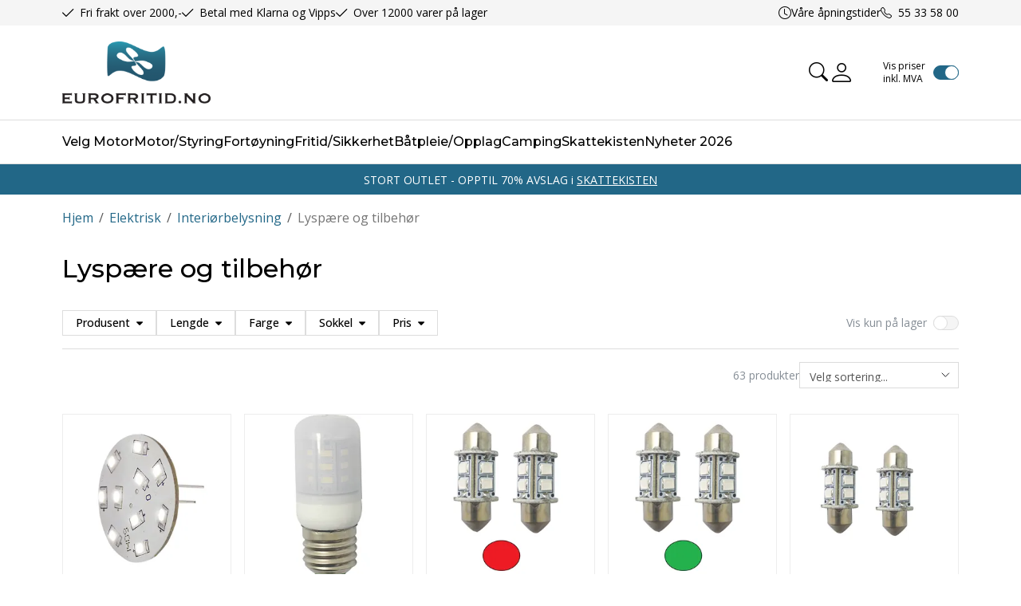

--- FILE ---
content_type: text/html; charset=utf-8
request_url: https://www.eurofritid.no/elektronikk/elektrisk/elektrisk/interiorbelysning/lyspaere-og-tilbehor
body_size: 47644
content:

<!DOCTYPE html>
<html lang="no">
<head>
    <script async type="text/javascript" src="/js/es-module-shims.js?v=21.17.1"></script>
<script type="importmap">{
    "imports": {
        "@floating-ui/core": "/node_modules/@floating-ui/core/dist/floating-ui.core.esm.min.js",
        "@floating-ui/dom": "/node_modules/@floating-ui/dom/dist/floating-ui.dom.esm.min.js",
        "@fluejs/noscroll": "/node_modules/@fluejs/noscroll/dist/index.mjs",
        "@ungap/custom-elements": "/node_modules/@ungap/custom-elements/index.js",
        "fabric": "/node_modules/fabric/dist/index.mjs",
        "gridjs": "/node_modules/gridjs/dist/gridjs.module.js",
        "i18next": "/node_modules/i18next/dist/esm/i18next.js",
        "i18next-resources-to-backend": "/node_modules/i18next-resources-to-backend/dist/esm/index.js",
        "lit-html": "/node_modules/lit-html/lit-html.js",
        "lit-html/directives/live": "/node_modules/lit-html/directives/live.js",
        "lit-html/directives/ref": "/node_modules/lit-html/directives/ref.js",
        "lit-html/directives/ref.js": "/node_modules/lit-html/directives/ref.js",
        "lit-html/directives/repeat": "/node_modules/lit-html/directives/repeat.js",
        "lit-html/directives/repeat.js": "/node_modules/lit-html/directives/repeat.js",
        "lit-html/directives/unsafe-html": "/node_modules/lit-html/directives/unsafe-html.js",
        "notyf": "/node_modules/notyf/notyf.es.js",
        "opentype.js": "/node_modules/opentype.js/dist/opentype.module.js",
        "qr-scanner": "/node_modules/qr-scanner/qr-scanner.min.js",
        "swiper": "/node_modules/swiper/swiper.mjs",
        "swiper/modules/autoplay.mjs": "/node_modules/swiper/modules/autoplay.mjs",
        "swiper/modules/effect-fade.mjs": "/node_modules/swiper/modules/effect-fade.mjs",
        "swiper/modules/free-mode.mjs": "/node_modules/swiper/modules/free-mode.mjs",
        "swiper/modules/navigation.mjs": "/node_modules/swiper/modules/navigation.mjs",
        "swiper/modules/pagination.mjs": "/node_modules/swiper/modules/pagination.mjs",
        "swiper/modules/thumbs.mjs": "/node_modules/swiper/modules/thumbs.mjs"
    },
    "scopes": {}
}</script>
<link rel="preconnect" href="https://www.googletagmanager.com" />
<link rel="preconnect" href="https://www.google-analytics.com" />
<link rel="preload" href="/theme/v1/Dist/themev1.css?v=21.17.1" as="style" />
<link rel="preload" href="/theme/v1/Dist/site-header.css?v=21.17.1" as="style" />
<link rel="preload" href="/theme/v1/Dist/site-footer.css?v=21.17.1" as="style" />
<link rel="preload" href="/theme/v1/Dist/customer/eurofritid/theme-colors.css?v=21.17.1" as="style" />
<script type="text/javascript">function gtag(){dataLayer.push(arguments)}function gtm_update_consent(){function t(t){t=("; "+document.cookie).split("; "+t+"=");return 2===t.length?t.pop().split(";").shift():null}var e,a=t("cookie-consent-statistical"),n=t("cookie-consent-marketing");a&&a.length&&n&&n.length&&gtag("consent","update",{ad_storage:n=(e=t=>"1"===t?"granted":"denied")(n),ad_user_data:n,ad_personalization:n,analytics_storage:e(a)})}window.dataLayer=window.dataLayer||[],gtag("consent","default",{ad_storage:"denied",ad_user_data:"denied",ad_personalization:"denied",analytics_storage:"denied"}),gtm_update_consent(),document.addEventListener("cookie-consent-updated",()=>gtm_update_consent());</script>
<script type="text/javascript">(function(w,d,s,l,i){w[l]=w[l]||[];w[l].push({'gtm.start':
new Date().getTime(),event:'gtm.js'});var f=d.getElementsByTagName(s)[0],
j=d.createElement(s),dl=l!='dataLayer'?'&l='+l:'';j.async=true;j.src=
'https://www.googletagmanager.com/gtm.js?id='+i+dl;f.parentNode.insertBefore(j,f);
})(window,document,'script','dataLayer','GTM-MJDS83N');</script>
<link type="application/rsd+xml" rel="edituri" title="RSD" href="/rsd.ashx?pageId=41784" />
<link rel="canonical" href="https://www.eurofritid.no/elektronikk/elektrisk/elektrisk/interiorbelysning/lyspaere-og-tilbehor" />
<meta property="og:title" content="Lysp&#230;re og tilbeh&#248;r - Eurofritid.no"/>
<meta property="og:description" content="Alt i b&#229;tmotordeler b&#229;de innenbords og utenbords, vi har et rikholdig utvalg av produkter."/>
<meta property="og:url" content="https://www.eurofritid.no/elektronikk/elektrisk/elektrisk/interiorbelysning/lyspaere-og-tilbehor"/>
<meta property="og:type" content="website"/>
    <title>Lysp&#230;re og tilbeh&#248;r - Eurofritid.no</title>
    <meta name="Author" content="Eurofritid.no" />
    <meta http-equiv="content-type" content="text/html; charset=utf-8" />
    <meta content="Alt i b&#229;tmotordeler b&#229;de innenbords og utenbords, vi har et rikholdig utvalg av produkter." name="description" />
    <meta name="viewport" content="initial-scale=1,width=device-width">
    <meta http-equiv="Cache-control" content="public">
    <link rel="preconnect" href="https://fonts.googleapis.com">
    <link rel="preconnect" href="https://fonts.gstatic.com" crossorigin>
    
    <link rel="shortcut icon" type="image/vnd.microsoft.icon" href="/theme/img/favicon.ico">
    <link rel="preload" href="/image/systembilder/site-logo.svg" as="image">
    <link rel="stylesheet" href="https://fonts.googleapis.com/css2?family=Montserrat:wght@400;500;600&family=Open+Sans:wght@100;300;400;500;600&display=swap">
    
    <script type="text/javascript">document.cookie='resolution='+Math.max(screen.width,screen.height)+("devicePixelRatio" in window ? ","+devicePixelRatio : ",1")+'; path=/';var R = '/';</script>
    <script type="text/javascript" src="/js/pubsub.min.js?v=21.17.1"></script>
<link rel="modulepreload" href="/components/estore/cart/cart-service.js">
<link rel="modulepreload" href="/components/estore/cart/site-cart-controller.js">
<link href="/theme/v1/Dist/themev1.css?v=21.17.1" rel="stylesheet">
<link href="/theme/v1/Dist/site-header.css?v=21.17.1" rel="stylesheet">
<link href="/theme/v1/Dist/uc218-view-page.css?v=21.17.1" rel="stylesheet">
<link href="/theme/v1/Dist/uc174-list-child-pages.css?v=21.17.1" rel="stylesheet">
<link href="/theme/v1/Dist/uc195-product-list-filter-horizontal-theme-v1.css?v=21.17.1" rel="stylesheet">
<link href="/theme/v1/Dist/uc193-product-list-theme-v1.css?v=21.17.1" rel="stylesheet">
<link href="/theme/v1/Dist/uc224-page-content.css?v=21.17.1" rel="stylesheet">
<link href="/theme/v1/Dist/site-footer.css?v=21.17.1" rel="stylesheet">
<link href="/theme/v1/Dist/customer/eurofritid/theme-colors.css?v=21.17.1" rel="stylesheet">
</head>
<body class="page-prod-list bs5" data-page-id="41784" data-page-item-id="0" data-anonymous-user="true">
<!-- Google Tag Manager (noscript) -->
<noscript><iframe src="https://www.googletagmanager.com/ns.html?id=GTM-MJDS83N" height="0" width="0" style="display:none;visibility:hidden"></iframe></noscript>
<!-- End Google Tag Manager (noscript) -->
<form method="post" action="/elektronikk/elektrisk/elektrisk/interiorbelysning/lyspaere-og-tilbehor" id="Webdoc">
<div class="aspNetHidden">
<input type="hidden" name="__VIEWSTATE" id="__VIEWSTATE" value="LHDILroneT510O0BZGDGq60FUCHkOrxDtSCt/6OQNM98sIQ0n1Fd/2418FqJ5ag+RDuZqJ2o4OF5ckIJA7glGP3ON5dHuUmnMuwwKxNZiTpRigzDPZTbkvwF5OndUMSC2XcNNVfxjXNUD4pWEYzB7vSrfCfVgt7z2CorBez/QB7NwOETfRLctyCWqZJMHvJnF/mEP+sPvPKOdDuCB8D9BLvvTVSnM1oQuRzd6Fav0xeMfXYKa595t5O6+YWL56pv/9oXIC3MC8v4h3rhD0ahK1S0INKx11MEfwb8tkosujWYxdiAqCmjoutyFfWgk4kv7i1s7EJnT5YCZbA15dAxv512n5Dz2lxlZo1Wrt24pj1Q7ci+u32YSQ/wkDRn2z0xFpQ+o0JUMsOOqXAMcFyciMSSZlnc9XUmO4V4yqbMgTo8M7+u3h4FVcs1VX2Tp3a5VMoH4SMsk/HE9P1hsrj7V0w6jJ4vlmgbMDFJ9d+WpcwsajnmweB0nkGVKPn9OXxJk+UhE6tCuC6z+ZGdV2Hxu0rUHoL5sLj9EuA+4yOG0jhy+crnnWejILGxfgy7h0db8VW9AI/kA9l7Qe8nx3B/FrJsJxfqQx79e5GG2X3LN5RNnXGp0CYsH/qE1Z9k/H0lX/Em2LNUWAACEyqP0gDQ3Z69AHw00/saC37GFMvP0AjXz7sB" />
</div>

<script type="text/javascript">
//<![CDATA[
var theForm = document.forms['Webdoc'];
if (!theForm) {
    theForm = document.Webdoc;
}
function __doPostBack(eventTarget, eventArgument) {
    if (!theForm.onsubmit || (theForm.onsubmit() != false)) {
        theForm.__EVENTTARGET.value = eventTarget;
        theForm.__EVENTARGUMENT.value = eventArgument;
        theForm.submit();
    }
}
//]]>
</script>


<script src="/WebResource.axd?d=pynGkmcFUV13He1Qd6_TZJZSdWel3aSZf9SaiWgUxR8L6urQM9uYbphnn3HvYrUF85gFpA2&amp;t=638901608248157332" type="text/javascript"></script>


<div id="navContainerObserver" style="height: 32px; width: 100%; position:absolute; top:0px; left:0;"></div>
<div id="root" class="site">
    
    <header id="header-desktop" class="site-header site-header-desktop d-none d-lg-block" data-scroll-threshold="170" data-original-height="170">
            <div id="siteHaderDesktopTopRow" class="site-header-desktop-top-row">
                <div class="container">
                    <div class="site-header-desktop-top-row-inner-container d-flex justify-content-between align-items-center">
                        <div class="site-header-desktop-top-row-left">
                                <section class="header-why-buys">

        
                        <div class="header-why-buys-item">
                            <div class="header-why-buys-title">Fri frakt over 2000,-</div>
                        </div>
                        <div class="header-why-buys-item">
                            <div class="header-why-buys-title">Betal med Klarna og Vipps</div>
                        </div>
                        <div class="header-why-buys-item">
                            <div class="header-why-buys-title">Over 12000 varer p&#229; lager</div>
                        </div>

    </section>

                        </div>

                        
                            <div class="site-header-desktop-top-row-left">
                                <ul class="site-header-desktop-info d-flex justify-content-end align-items-center">
                                    
                                        <li class="site-header-desktop-info-item">
                                            <span class="site-header-desktop-open-hours site-open-hours">Våre åpningstider</span>

                                            <ul class="site-header-desktop-info-modal">
                                                <li class="site-header-desktop-info-modal-item"><p>Man-Fre: 10-16<br />L&oslash;rdeg: Stengt</p></li>
                                            </ul>
                                        </li>
                                    
                                        <li class="site-header-desktop-info-item">
                                            <a class="site-header-desktop-phone site-phone" href="tel:55335800" title="Phone">55 33 58 00</a>
                                        </li>
                                    
                                </ul>
                            </div>
                        
                    </div>
                </div>
            </div>
        <div class="site-header-desktop-middle-row">
            <div class="container">
                <div class="site-header-desktop-middle-row-inner-container d-flex justify-content-between align-items-center">
                    
                    <div class="site-header-desktop-left-pane d-flex align-items-center">
                        <a class="site-header-desktop-logo" href="/" title="Eurofritid">
                            <img src="/image/systembilder/site-logo.svg" alt="Eurofritid" title="Eurofritid" class="site-header-desktop-logo-img" width="186" height="78"/>
                        </a>
                    </div>
                    <div class="site-header-desktop-right-pane d-flex justify-content-end align-items-center align-self-stretch">
                        
                        <button id="siteHeaderDesktopDetailedSearchToggler" class="site-header-desktop-toggle-detailed-search-btn btn" type="button" data-bs-toggle="collapse" href="#detailedSearchContainer" aria-label="Search" aria-expanded="false" aria-controls="detailedSearchContainer"></button>
                        
    <div class="profile-dropdown">
            <button type="button" class="btn btn-icon dropdown-toggle profile-dropdown-btn" data-bs-toggle="dropdown" aria-expanded="false">
                <span>Mine sider</span>
            </button>

        
    <ul class="dropdown-menu dropdown-menu-end profile-dropdown-list">
        <li class="profile-dropdown-item-title">Mine sider</li>

            <li class="item-1 page">


        

        <a href="/min-side/registrering-profil" class="dropdown-item name" >Registrer</a>
        
    </li>
    <li class="item-2 page">


        

        <a href="/min-side/endre-passord" class="dropdown-item name" >Endre passord</a>
        
    </li>
    <li class="item-3 page">


        

        <a href="/min-side/ordrer" class="dropdown-item name" >Ordrer</a>
        
    </li>
    <li class="item-4 page">


        

        <a href="/min-side/handlelister" class="dropdown-item name" >Handlelister</a>
        
    </li>


        <li class="profile-dropdown-item-bottom">
                <a class="dropdown-item-login" href="/item-9?ret=%2felektronikk%2felektrisk%2felektrisk%2finteriorbelysning%2flyspaere-og-tilbehor">Logg inn</a>
        </li>
    </ul>

    </div>

                        <cart-btn-v1 id="desktopSiteCartBtn" clickaction="preventdefault"></cart-btn-v1>
                            
<div class="checkbox-vat" id="priceVATModeSelector_priceVATModeSelector" data-language-id="3">
    <input type="checkbox" id="priceVATModeSelector_priceVATModeSelector-checkbox" class="checkbox-vat-input js-price-vat-mode-selector" checked=checked /><label class="checkbox-vat-label" for="priceVATModeSelector_priceVATModeSelector-checkbox">Vis priser inkl. MVA</label>
</div>

                            
                    </div>
                </div>
            </div>
            <div id="detailedSearchContainer" class="site-header-desktop-detailed-search collapse">
                <div class="row-1">
                    <div class="container">
                        <div class="site-search site-desk-search">
                            

    <div class="detailed-search" id="DetailedSearch" data-input-has-term="false">
        <input class="form-control js-search-input" type="search" placeholder="S&#248;k" value="" autocomplete="off" aria-label="S&#248;k" />
        <button type="button" class="js-search-clear-input-btn" title="Nullstill"></button>
        
    </div>

                            <button class="collapsed btn close-btn" type="button" data-bs-toggle="collapse" href="#detailedSearchContainer" aria-label="Close" aria-expanded="true" aria-controls="detailedSearchContainer">
                                <svg xmlns="http://www.w3.org/2000/svg" width="20" height="20" viewBox="0 0 20 20">
                                <g id="x" transform="translate(-335 -47)">
                                    <rect id="Rectangle_41703" data-name="Rectangle 41703" width="20" height="20" transform="translate(335 47)" fill="transparent"/>
                                    <path id="x-2" data-name="x" d="M4.835,4.835a1.143,1.143,0,0,1,1.618,0L12.5,10.884l6.047-6.049a1.144,1.144,0,0,1,1.618,1.618L14.115,12.5l6.049,6.047a1.144,1.144,0,0,1-1.618,1.618L12.5,14.115,6.453,20.164a1.144,1.144,0,1,1-1.618-1.618L10.884,12.5,4.835,6.453a1.143,1.143,0,0,1,0-1.618Z" transform="translate(332.5 44.501)" fill="currentColor"/>
                                </g>
                                </svg>
                            </button>
                        </div>
                    </div>
                </div>
                <div id="detailedSearchPopupDesktop" class="detailed-search-modal-aspx container hidden"></div>
            </div>
        </div>
        
        <div class="site-header-desktop-bottom-row">
            <div class="container">
                <div class="site-header-desktop-bottom-row-inner-container">
                    

    <div class="uc203-full-width js-uc203-full-width">
        <ul class="uc203-full-width-lvl1">
            <li class="uc203-full-width-lvl1-item has-submenu js-uc203-full-width-lvl1-item" data-pageid="906">
                <a class="uc203-full-width-lvl1-link" href="/velg-motor" >Velg Motor</a>
                    <div class="uc203-full-width-popup" data-relpage="906">
                        <div class="container">
                            <div class="uc203-full-width-inner">
                                    <ul class="uc203-full-width-lvl2">
                                            <li class="uc203-full-width-lvl2-item ">

                                                <a class="uc203-full-width-lvl2-link" href="/velg-motor/mercruiser" >Mercruiser</a>
                                                    <ul class="uc203-full-width-lvl3">
                                                            <li class="uc203-full-width-lvl3-item ">
                                                                <a class="uc203-full-width-lvl3-link" href="/velg-motor/mercruiser/mercruiser-diesel" >Mercruiser Diesel</a>
                                                            </li>
                                                            <li class="uc203-full-width-lvl3-item ">
                                                                <a class="uc203-full-width-lvl3-link" href="/velg-motor/mercruiser/mercruiser-bensin" >Mercruiser Bensin</a>
                                                            </li>
                                                            <li class="uc203-full-width-lvl3-item ">
                                                                <a class="uc203-full-width-lvl3-link" href="/velg-motor/mercruiser/mercruiser-drev" >Mercruiser Drev</a>
                                                            </li>
                                                            <li class="uc203-full-width-lvl3-item ">
                                                                <a class="uc203-full-width-lvl3-link" href="/velg-motor/mercruiser/mercruiser-propell" >Mercruiser Propell</a>
                                                            </li>
                                                            <li class="uc203-full-width-lvl3-item ">
                                                                <a class="uc203-full-width-lvl3-link" href="/velg-motor/mercruiser/mercruiser-racing" >Mercruiser Racing</a>
                                                            </li>
                                                            <li class="uc203-full-width-lvl3-item ">
                                                                <a class="uc203-full-width-lvl3-link" href="/velg-motor/mercruiser/kontrollboks-og-kabler" >Kontrollboks og Kabler</a>
                                                            </li>
                                                                                                            </ul>
                                            </li>
                                            <li class="uc203-full-width-lvl2-item ">

                                                <a class="uc203-full-width-lvl2-link" href="/velg-motor/volvo-penta" >Volvo Penta</a>
                                                    <ul class="uc203-full-width-lvl3">
                                                            <li class="uc203-full-width-lvl3-item ">
                                                                <a class="uc203-full-width-lvl3-link" href="/velg-motor/volvo-penta/volvo-penta-diesel" >Volvo Penta Diesel</a>
                                                            </li>
                                                            <li class="uc203-full-width-lvl3-item ">
                                                                <a class="uc203-full-width-lvl3-link" href="/velg-motor/volvo-penta/volvo-penta-bensin" >Volvo Penta Bensin</a>
                                                            </li>
                                                            <li class="uc203-full-width-lvl3-item ">
                                                                <a class="uc203-full-width-lvl3-link" href="/velg-motor/volvo-penta/volvo-penta-drev" >Volvo Penta Drev</a>
                                                            </li>
                                                            <li class="uc203-full-width-lvl3-item ">
                                                                <a class="uc203-full-width-lvl3-link" href="/velg-motor/volvo-penta/volvo-penta-propell" >Volvo Penta Propell</a>
                                                            </li>
                                                            <li class="uc203-full-width-lvl3-item ">
                                                                <a class="uc203-full-width-lvl3-link" href="/velg-motor/volvo-penta/volvo-originaldeler" >Volvo Originaldeler</a>
                                                            </li>
                                                            <li class="uc203-full-width-lvl3-item ">
                                                                <a class="uc203-full-width-lvl3-link" href="/velg-motor/volvo-penta/kontrollkabler-1" >Kontrollkabler</a>
                                                            </li>
                                                                                                            </ul>
                                            </li>
                                            <li class="uc203-full-width-lvl2-item ">

                                                <a class="uc203-full-width-lvl2-link" href="/velg-motor/yanmar" >Yanmar</a>
                                                    <ul class="uc203-full-width-lvl3">
                                                            <li class="uc203-full-width-lvl3-item ">
                                                                <a class="uc203-full-width-lvl3-link" href="/velg-motor/yanmar/servicekit" >Servicekit</a>
                                                            </li>
                                                            <li class="uc203-full-width-lvl3-item ">
                                                                <a class="uc203-full-width-lvl3-link" href="/velg-motor/yanmar/filter" >Filter</a>
                                                            </li>
                                                            <li class="uc203-full-width-lvl3-item ">
                                                                <a class="uc203-full-width-lvl3-link" href="/velg-motor/yanmar/start-dynamo" >Start &amp; Dynamo</a>
                                                            </li>
                                                            <li class="uc203-full-width-lvl3-item ">
                                                                <a class="uc203-full-width-lvl3-link" href="/velg-motor/yanmar/drivstoff-kjoling" >Drivstoff &amp; Kj&#248;ling</a>
                                                            </li>
                                                            <li class="uc203-full-width-lvl3-item ">
                                                                <a class="uc203-full-width-lvl3-link" href="/velg-motor/yanmar/anoder" >Anoder</a>
                                                            </li>
                                                            <li class="uc203-full-width-lvl3-item ">
                                                                <a class="uc203-full-width-lvl3-link" href="/velg-motor/yanmar/register" >Register</a>
                                                            </li>
                                                            <li class="uc203-full-width-lvl3-item ">
                                                                <a class="uc203-full-width-lvl3-link" href="/velg-motor/yanmar/motorolje" >Motorolje</a>
                                                            </li>
                                                            <li class="uc203-full-width-lvl3-item ">
                                                                <a class="uc203-full-width-lvl3-link" href="/velg-motor/yanmar/kontrollkabler" >Kontrollkabler</a>
                                                            </li>
                                                                                                            </ul>
                                            </li>
                                            <li class="uc203-full-width-lvl2-item ">

                                                <a class="uc203-full-width-lvl2-link" href="/velg-motor/johnson/evinrude" >Johnson/Evinrude</a>
                                                    <ul class="uc203-full-width-lvl3">
                                                            <li class="uc203-full-width-lvl3-item ">
                                                                <a class="uc203-full-width-lvl3-link" href="/velg-motor/johnson/evinrude/servicedeler-e-tec-g1" >Servicedeler E-Tec G1</a>
                                                            </li>
                                                            <li class="uc203-full-width-lvl3-item ">
                                                                <a class="uc203-full-width-lvl3-link" href="/velg-motor/johnson/evinrude/tenning-og-elektrisk" >Tenning og Elektrisk</a>
                                                            </li>
                                                            <li class="uc203-full-width-lvl3-item ">
                                                                <a class="uc203-full-width-lvl3-link" href="/velg-motor/johnson/evinrude/drivstoff-og-kjoling" >Drivstoff og Kj&#248;ling</a>
                                                            </li>
                                                            <li class="uc203-full-width-lvl3-item ">
                                                                <a class="uc203-full-width-lvl3-link" href="/velg-motor/johnson/evinrude/motordeler-og-pakninger" >Motordeler og Pakninger</a>
                                                            </li>
                                                            <li class="uc203-full-width-lvl3-item ">
                                                                <a class="uc203-full-width-lvl3-link" href="/velg-motor/johnson/evinrude/girhus-og-propell" >Girhus og Propell</a>
                                                            </li>
                                                            <li class="uc203-full-width-lvl3-item ">
                                                                <a class="uc203-full-width-lvl3-link" href="/velg-motor/johnson/evinrude/anoder" >Anoder</a>
                                                            </li>
                                                            <li class="uc203-full-width-lvl3-item ">
                                                                <a class="uc203-full-width-lvl3-link" href="/velg-motor/johnson/evinrude/kontrollboks-og-kabler-1" >Kontrollboks og Kabler</a>
                                                            </li>
                                                            <li class="uc203-full-width-lvl3-item ">
                                                                <a class="uc203-full-width-lvl3-link" href="/velg-motor/johnson/evinrude/olje" >Olje</a>
                                                            </li>
                                                                                                            </ul>
                                            </li>
                                            <li class="uc203-full-width-lvl2-item ">

                                                <a class="uc203-full-width-lvl2-link" href="/velg-motor/mercury/mariner" >Mercury/Mariner</a>
                                                    <ul class="uc203-full-width-lvl3">
                                                            <li class="uc203-full-width-lvl3-item ">
                                                                <a class="uc203-full-width-lvl3-link" href="/velg-motor/mercury/mariner/servicekit" >Servicekit</a>
                                                            </li>
                                                            <li class="uc203-full-width-lvl3-item ">
                                                                <a class="uc203-full-width-lvl3-link" href="/velg-motor/mercury/mariner/servicedeler-optimax-dfi" >Servicedeler Optimax DFI</a>
                                                            </li>
                                                            <li class="uc203-full-width-lvl3-item ">
                                                                <a class="uc203-full-width-lvl3-link" href="/velg-motor/mercury/mariner/servicedeler-verado" >Servicedeler Verado</a>
                                                            </li>
                                                            <li class="uc203-full-width-lvl3-item ">
                                                                <a class="uc203-full-width-lvl3-link" href="/velg-motor/mercury/mariner/tenning-og-elektrisk" >Tenning og Elektrisk</a>
                                                            </li>
                                                            <li class="uc203-full-width-lvl3-item ">
                                                                <a class="uc203-full-width-lvl3-link" href="/velg-motor/mercury/mariner/drivstoff-og-kjoling" >Drivstoff og Kj&#248;ling</a>
                                                            </li>
                                                            <li class="uc203-full-width-lvl3-item ">
                                                                <a class="uc203-full-width-lvl3-link" href="/velg-motor/mercury/mariner/motordeler-og-pakninger" >Motordeler og Pakninger</a>
                                                            </li>
                                                            <li class="uc203-full-width-lvl3-item ">
                                                                <a class="uc203-full-width-lvl3-link" href="/velg-motor/mercury/mariner/girhus-og-propell" >Girhus og Propell</a>
                                                            </li>
                                                            <li class="uc203-full-width-lvl3-item ">
                                                                <a class="uc203-full-width-lvl3-link" href="/velg-motor/mercury/mariner/anoder" >Anoder</a>
                                                            </li>
                                                            <li class="uc203-full-width-lvl3-item ">
                                                                <a class="uc203-full-width-lvl3-link" href="/velg-motor/mercury/mariner/kontrollboks-og-kabler" >Kontrollboks og Kabler</a>
                                                            </li>
                                                                                                            </ul>
                                            </li>
                                            <li class="uc203-full-width-lvl2-item ">

                                                <a class="uc203-full-width-lvl2-link" href="/velg-motor/yamaha" >Yamaha</a>
                                                    <ul class="uc203-full-width-lvl3">
                                                            <li class="uc203-full-width-lvl3-item ">
                                                                <a class="uc203-full-width-lvl3-link" href="/velg-motor/yamaha/velg-modell" >Velg Modell</a>
                                                            </li>
                                                            <li class="uc203-full-width-lvl3-item ">
                                                                <a class="uc203-full-width-lvl3-link" href="/velg-motor/yamaha/servicekit" >Servicekit</a>
                                                            </li>
                                                            <li class="uc203-full-width-lvl3-item ">
                                                                <a class="uc203-full-width-lvl3-link" href="/velg-motor/yamaha/tenning-og-elektrisk" >Tenning og Elektrisk</a>
                                                            </li>
                                                            <li class="uc203-full-width-lvl3-item ">
                                                                <a class="uc203-full-width-lvl3-link" href="/velg-motor/yamaha/drivstoff-og-kjoling" >Drivstoff og kj&#248;ling</a>
                                                            </li>
                                                            <li class="uc203-full-width-lvl3-item ">
                                                                <a class="uc203-full-width-lvl3-link" href="/velg-motor/yamaha/girhus-og-propell" >Girhus og Propell</a>
                                                            </li>
                                                            <li class="uc203-full-width-lvl3-item ">
                                                                <a class="uc203-full-width-lvl3-link" href="/velg-motor/yamaha/motordeler-og-pakninger" >Motordeler og Pakninger</a>
                                                            </li>
                                                            <li class="uc203-full-width-lvl3-item ">
                                                                <a class="uc203-full-width-lvl3-link" href="/velg-motor/yamaha/anoder" >Anoder</a>
                                                            </li>
                                                            <li class="uc203-full-width-lvl3-item ">
                                                                <a class="uc203-full-width-lvl3-link" href="/velg-motor/yamaha/kontrollboks-og-kabler" >Kontrollboks og Kabler</a>
                                                            </li>
                                                            <li class="uc203-full-width-lvl3-item ">
                                                                <a class="uc203-full-width-lvl3-link" href="/velg-motor/yamaha/yamaha-olje" >Yamaha Olje</a>
                                                            </li>
                                                                                                            </ul>
                                            </li>
                                            <li class="uc203-full-width-lvl2-item ">

                                                <a class="uc203-full-width-lvl2-link" href="/velg-motor/tohatsu" >Tohatsu</a>
                                                    <ul class="uc203-full-width-lvl3">
                                                            <li class="uc203-full-width-lvl3-item ">
                                                                <a class="uc203-full-width-lvl3-link" href="/velg-motor/tohatsu/velg-modell" >Velg Modell</a>
                                                            </li>
                                                            <li class="uc203-full-width-lvl3-item ">
                                                                <a class="uc203-full-width-lvl3-link" href="/velg-motor/tohatsu/servicekit" >Servicekit</a>
                                                            </li>
                                                            <li class="uc203-full-width-lvl3-item ">
                                                                <a class="uc203-full-width-lvl3-link" href="/velg-motor/tohatsu/tenning-og-elektrisk" >Tenning og Elektrisk</a>
                                                            </li>
                                                            <li class="uc203-full-width-lvl3-item ">
                                                                <a class="uc203-full-width-lvl3-link" href="/velg-motor/tohatsu/drivstoff-og-kjoling" >Drivstoff og Kj&#248;ling</a>
                                                            </li>
                                                            <li class="uc203-full-width-lvl3-item ">
                                                                <a class="uc203-full-width-lvl3-link" href="/velg-motor/tohatsu/girhus-og-propell" >Girhus og Propell</a>
                                                            </li>
                                                            <li class="uc203-full-width-lvl3-item ">
                                                                <a class="uc203-full-width-lvl3-link" href="/velg-motor/tohatsu/anoder" >Anoder</a>
                                                            </li>
                                                                                                            </ul>
                                            </li>
                                            <li class="uc203-full-width-lvl2-item ">

                                                <a class="uc203-full-width-lvl2-link" href="/velg-motor/honda" >Honda</a>
                                                    <ul class="uc203-full-width-lvl3">
                                                            <li class="uc203-full-width-lvl3-item ">
                                                                <a class="uc203-full-width-lvl3-link" href="/velg-motor/honda/velg-modell" >Velg Modell</a>
                                                            </li>
                                                            <li class="uc203-full-width-lvl3-item ">
                                                                <a class="uc203-full-width-lvl3-link" href="/velg-motor/honda/servicekit" >Servicekit</a>
                                                            </li>
                                                            <li class="uc203-full-width-lvl3-item ">
                                                                <a class="uc203-full-width-lvl3-link" href="/velg-motor/honda/tenning-og-elektrisk" >Tenning og Elektrisk</a>
                                                            </li>
                                                            <li class="uc203-full-width-lvl3-item ">
                                                                <a class="uc203-full-width-lvl3-link" href="/velg-motor/honda/drivstoff-og-kjoling" >Drivstoff og Kj&#248;ling</a>
                                                            </li>
                                                            <li class="uc203-full-width-lvl3-item ">
                                                                <a class="uc203-full-width-lvl3-link" href="/velg-motor/honda/motordeler-og-pakninger" >Motordeler og Pakninger</a>
                                                            </li>
                                                            <li class="uc203-full-width-lvl3-item ">
                                                                <a class="uc203-full-width-lvl3-link" href="/velg-motor/honda/girhus-og-propell" >Girhus og Propell</a>
                                                            </li>
                                                            <li class="uc203-full-width-lvl3-item ">
                                                                <a class="uc203-full-width-lvl3-link" href="/velg-motor/honda/anoder" >Anoder</a>
                                                            </li>
                                                                                                            </ul>
                                            </li>
                                            <li class="uc203-full-width-lvl2-item ">

                                                <a class="uc203-full-width-lvl2-link" href="/velg-motor/suzuki" >Suzuki</a>
                                                    <ul class="uc203-full-width-lvl3">
                                                            <li class="uc203-full-width-lvl3-item ">
                                                                <a class="uc203-full-width-lvl3-link" href="/velg-motor/suzuki/velg-modell" >Velg Modell</a>
                                                            </li>
                                                            <li class="uc203-full-width-lvl3-item ">
                                                                <a class="uc203-full-width-lvl3-link" href="/velg-motor/suzuki/servicekit" >Servicekit</a>
                                                            </li>
                                                            <li class="uc203-full-width-lvl3-item ">
                                                                <a class="uc203-full-width-lvl3-link" href="/velg-motor/suzuki/tenning-og-elektrisk" >Tenning og Elektrisk</a>
                                                            </li>
                                                            <li class="uc203-full-width-lvl3-item ">
                                                                <a class="uc203-full-width-lvl3-link" href="/velg-motor/suzuki/drivstoff-og-kjoling" >Drivstoff og Kj&#248;ling</a>
                                                            </li>
                                                            <li class="uc203-full-width-lvl3-item ">
                                                                <a class="uc203-full-width-lvl3-link" href="/velg-motor/suzuki/motordeler-og-pakninger" >Motordeler og Pakninger</a>
                                                            </li>
                                                            <li class="uc203-full-width-lvl3-item ">
                                                                <a class="uc203-full-width-lvl3-link" href="/velg-motor/suzuki/girhus-og-propell" >Girhus og Propell</a>
                                                            </li>
                                                            <li class="uc203-full-width-lvl3-item ">
                                                                <a class="uc203-full-width-lvl3-link" href="/velg-motor/suzuki/anoder" >Anoder</a>
                                                            </li>
                                                            <li class="uc203-full-width-lvl3-item ">
                                                                <a class="uc203-full-width-lvl3-link" href="/velg-motor/suzuki/kontrollboks-og-kabler" >Kontrollboks og Kabler</a>
                                                            </li>
                                                            <li class="uc203-full-width-lvl3-item ">
                                                                <a class="uc203-full-width-lvl3-link" href="/velg-motor/suzuki/olje-til-suzuki" >Olje til Suzuki</a>
                                                            </li>
                                                                                                            </ul>
                                            </li>
                                            <li class="uc203-full-width-lvl2-item ">

                                                <a class="uc203-full-width-lvl2-link" href="/velg-motor/omc" >OMC</a>
                                                    <ul class="uc203-full-width-lvl3">
                                                            <li class="uc203-full-width-lvl3-item ">
                                                                <a class="uc203-full-width-lvl3-link" href="/velg-motor/omc/omc-cobra-og-stern-drive" >OMC Cobra og Stern Drive</a>
                                                            </li>
                                                                                                            </ul>
                                            </li>
                                            <li class="uc203-full-width-lvl2-item ">

                                                <a class="uc203-full-width-lvl2-link" href="/velg-motor/parsun" >Parsun</a>
                                                    <ul class="uc203-full-width-lvl3">
                                                            <li class="uc203-full-width-lvl3-item ">
                                                                <a class="uc203-full-width-lvl3-link" href="/velg-motor/parsun/kontrollboks-og-kabler" >Kontrollboks og Kabler</a>
                                                            </li>
                                                            <li class="uc203-full-width-lvl3-item ">
                                                                <a class="uc203-full-width-lvl3-link" href="/velg-motor/parsun/propeller" >Propeller</a>
                                                            </li>
                                                            <li class="uc203-full-width-lvl3-item ">
                                                                <a class="uc203-full-width-lvl3-link" href="/velg-motor/parsun/tenning-og-elektrisk" >Tenning og Elektrisk</a>
                                                            </li>
                                                                                                            </ul>
                                            </li>
                                            <li class="uc203-full-width-lvl2-item ">

                                                <a class="uc203-full-width-lvl2-link" href="/velg-motor/selva" >Selva</a>
                                                    <ul class="uc203-full-width-lvl3">
                                                            <li class="uc203-full-width-lvl3-item ">
                                                                <a class="uc203-full-width-lvl3-link" href="/velg-motor/selva/propell" >Propell</a>
                                                            </li>
                                                                                                            </ul>
                                            </li>
                                    </ul>
                            </div>
                        </div>
                    </div>
            </li>
            <li class="uc203-full-width-lvl1-item has-submenu js-uc203-full-width-lvl1-item" data-pageid="41626">
                <a class="uc203-full-width-lvl1-link" href="/motor/styring" >Motor/Styring</a>
                    <div class="uc203-full-width-popup" data-relpage="41626">
                        <div class="container">
                            <div class="uc203-full-width-inner">
                                    <ul class="uc203-full-width-lvl2">
                                            <li class="uc203-full-width-lvl2-item ">

                                                <a class="uc203-full-width-lvl2-link" href="/motor/styring/styring" >Styring</a>
                                                    <ul class="uc203-full-width-lvl3">
                                                            <li class="uc203-full-width-lvl3-item ">
                                                                <a class="uc203-full-width-lvl3-link" href="/motor/styring/styring/mekanisk-styring" >Mekanisk Styring</a>
                                                            </li>
                                                            <li class="uc203-full-width-lvl3-item ">
                                                                <a class="uc203-full-width-lvl3-link" href="/motor/styring/styring/hydraulisk-styring" >Hydraulisk styring</a>
                                                            </li>
                                                            <li class="uc203-full-width-lvl3-item ">
                                                                <a class="uc203-full-width-lvl3-link" href="/motor/styring/styring/ratt" >Ratt</a>
                                                            </li>
                                                            <li class="uc203-full-width-lvl3-item ">
                                                                <a class="uc203-full-width-lvl3-link" href="/motor/styring/styring/baugpropell-/-hekktruster" >Baugpropell / Hekktruster</a>
                                                            </li>
                                                            <li class="uc203-full-width-lvl3-item ">
                                                                <a class="uc203-full-width-lvl3-link" href="/motor/styring/styring/tilbehor-baugpropell" >Tilbeh&#248;r baugpropell</a>
                                                            </li>
                                                            <li class="uc203-full-width-lvl3-item ">
                                                                <a class="uc203-full-width-lvl3-link" href="/motor/styring/styring/styrekonsoll" >Styrekonsoll</a>
                                                            </li>
                                                            <li class="uc203-full-width-lvl3-item ">
                                                                <a class="uc203-full-width-lvl3-link" href="/motor/styring/styring/monteringsutstyr" >Monteringsutstyr</a>
                                                            </li>
                                                                                                            </ul>
                                            </li>
                                            <li class="uc203-full-width-lvl2-item ">

                                                <a class="uc203-full-width-lvl2-link" href="/motor/styring/baugpropell" >Baugpropell</a>
                                                    <ul class="uc203-full-width-lvl3">
                                                            <li class="uc203-full-width-lvl3-item ">
                                                                <a class="uc203-full-width-lvl3-link" href="/motor/styring/baugpropell/baugpropell-kit" >Baugpropell Kit</a>
                                                            </li>
                                                            <li class="uc203-full-width-lvl3-item ">
                                                                <a class="uc203-full-width-lvl3-link" href="/motor/styring/baugpropell/tilbehor" >Tilbeh&#248;r</a>
                                                            </li>
                                                            <li class="uc203-full-width-lvl3-item ">
                                                                <a class="uc203-full-width-lvl3-link" href="/motor/styring/baugpropell/hekkthruster" >Hekkthruster</a>
                                                            </li>
                                                            <li class="uc203-full-width-lvl3-item ">
                                                                <a class="uc203-full-width-lvl3-link" href="/motor/styring/baugpropell/anoder" >Anoder</a>
                                                            </li>
                                                            <li class="uc203-full-width-lvl3-item ">
                                                                <a class="uc203-full-width-lvl3-link" href="/motor/styring/baugpropell/propeller" >Propeller</a>
                                                            </li>
                                                                                                            </ul>
                                            </li>
                                            <li class="uc203-full-width-lvl2-item ">

                                                <a class="uc203-full-width-lvl2-link" href="/motor/styring/anoder" >Anoder</a>
                                                    <ul class="uc203-full-width-lvl3">
                                                            <li class="uc203-full-width-lvl3-item ">
                                                                <a class="uc203-full-width-lvl3-link" href="/motor/styring/anoder/for-hekkaggregat" >For Hekkaggregat</a>
                                                            </li>
                                                            <li class="uc203-full-width-lvl3-item ">
                                                                <a class="uc203-full-width-lvl3-link" href="/motor/styring/anoder/for-paahengsmotorer" >For P&#229;hengsmotorer</a>
                                                            </li>
                                                            <li class="uc203-full-width-lvl3-item ">
                                                                <a class="uc203-full-width-lvl3-link" href="/motor/styring/anoder/flaps-ror" >Flaps &amp; Ror</a>
                                                            </li>
                                                            <li class="uc203-full-width-lvl3-item ">
                                                                <a class="uc203-full-width-lvl3-link" href="/motor/styring/anoder/plugg-anoder" >Plugg Anoder</a>
                                                            </li>
                                                            <li class="uc203-full-width-lvl3-item ">
                                                                <a class="uc203-full-width-lvl3-link" href="/motor/styring/anoder/bosvik-zink" >Bosvik Zink</a>
                                                            </li>
                                                            <li class="uc203-full-width-lvl3-item ">
                                                                <a class="uc203-full-width-lvl3-link" href="/motor/styring/anoder/propellmutteranoder" >Propellmutteranoder</a>
                                                            </li>
                                                            <li class="uc203-full-width-lvl3-item ">
                                                                <a class="uc203-full-width-lvl3-link" href="/motor/styring/anoder/skroganoder" >Skroganoder</a>
                                                            </li>
                                                            <li class="uc203-full-width-lvl3-item ">
                                                                <a class="uc203-full-width-lvl3-link" href="/motor/styring/anoder/akselanoder" >Akselanoder</a>
                                                            </li>
                                                                                                            </ul>
                                            </li>
                                            <li class="uc203-full-width-lvl2-item ">

                                                <a class="uc203-full-width-lvl2-link" href="/motor/styring/drivstoffsystem" >Drivstoffsystem</a>
                                                    <ul class="uc203-full-width-lvl3">
                                                            <li class="uc203-full-width-lvl3-item ">
                                                                <a class="uc203-full-width-lvl3-link" href="/motor/styring/drivstoffsystem/drivstoffslange" >Drivstoffslange</a>
                                                            </li>
                                                            <li class="uc203-full-width-lvl3-item ">
                                                                <a class="uc203-full-width-lvl3-link" href="/motor/styring/drivstoffsystem/fittings-og-koplinger" >Fittings og koplinger</a>
                                                            </li>
                                                            <li class="uc203-full-width-lvl3-item ">
                                                                <a class="uc203-full-width-lvl3-link" href="/motor/styring/drivstoffsystem/bensintanker-og-kanner" >Bensintanker og kanner</a>
                                                            </li>
                                                            <li class="uc203-full-width-lvl3-item ">
                                                                <a class="uc203-full-width-lvl3-link" href="/motor/styring/drivstoffsystem/trakter" >Trakter</a>
                                                            </li>
                                                            <li class="uc203-full-width-lvl3-item ">
                                                                <a class="uc203-full-width-lvl3-link" href="/motor/styring/drivstoffsystem/drivstoffilter" >Drivstoffilter</a>
                                                            </li>
                                                            <li class="uc203-full-width-lvl3-item ">
                                                                <a class="uc203-full-width-lvl3-link" href="/motor/styring/drivstoffsystem/drivstofftilsetning" >Drivstofftilsetning</a>
                                                            </li>
                                                                                                            </ul>
                                            </li>
                                            <li class="uc203-full-width-lvl2-item ">

                                                <a class="uc203-full-width-lvl2-link" href="/motor/styring/motor-og-tilbehor" >Motor og tilbeh&#248;r</a>
                                                    <ul class="uc203-full-width-lvl3">
                                                            <li class="uc203-full-width-lvl3-item ">
                                                                <a class="uc203-full-width-lvl3-link" href="/motor/styring/motor-og-tilbehor/dodmannsknapp/snor" >D&#248;dmannsknapp/snor</a>
                                                            </li>
                                                            <li class="uc203-full-width-lvl3-item ">
                                                                <a class="uc203-full-width-lvl3-link" href="/motor/styring/motor-og-tilbehor/spraylakk" >Spraylakk</a>
                                                            </li>
                                                            <li class="uc203-full-width-lvl3-item ">
                                                                <a class="uc203-full-width-lvl3-link" href="/motor/styring/motor-og-tilbehor/olje-og-smoremidler" >Olje og sm&#248;remidler</a>
                                                            </li>
                                                            <li class="uc203-full-width-lvl3-item ">
                                                                <a class="uc203-full-width-lvl3-link" href="/motor/styring/motor-og-tilbehor/elektrisk-paahengsmotor" >Elektrisk p&#229;hengsmotor</a>
                                                            </li>
                                                            <li class="uc203-full-width-lvl3-item ">
                                                                <a class="uc203-full-width-lvl3-link" href="/motor/styring/motor-og-tilbehor/motorbrakett" >Motorbrakett</a>
                                                            </li>
                                                            <li class="uc203-full-width-lvl3-item ">
                                                                <a class="uc203-full-width-lvl3-link" href="/motor/styring/motor-og-tilbehor/oljelensepumpe" >Oljelensepumpe</a>
                                                            </li>
                                                            <li class="uc203-full-width-lvl3-item ">
                                                                <a class="uc203-full-width-lvl3-link" href="/motor/styring/motor-og-tilbehor/tilbehor-utenb-motor" >Tilbeh&#248;r utenb. Motor</a>
                                                            </li>
                                                            <li class="uc203-full-width-lvl3-item ">
                                                                <a class="uc203-full-width-lvl3-link" href="/motor/styring/motor-og-tilbehor/ventilasjon-motorrom" >Ventilasjon motorrom</a>
                                                            </li>
                                                                                                            </ul>
                                            </li>
                                            <li class="uc203-full-width-lvl2-item ">

                                                <a class="uc203-full-width-lvl2-link" href="/motor/styring/gass-og-gir" >Gass og gir</a>
                                                    <ul class="uc203-full-width-lvl3">
                                                            <li class="uc203-full-width-lvl3-item ">
                                                                <a class="uc203-full-width-lvl3-link" href="/motor/styring/gass-og-gir/kontrollbokser" >Kontrollbokser</a>
                                                            </li>
                                                            <li class="uc203-full-width-lvl3-item ">
                                                                <a class="uc203-full-width-lvl3-link" href="/motor/styring/gass-og-gir/kontrollkabler" >Kontrollkabler</a>
                                                            </li>
                                                            <li class="uc203-full-width-lvl3-item ">
                                                                <a class="uc203-full-width-lvl3-link" href="/motor/styring/gass-og-gir/monteringsdeler" >Monteringsdeler</a>
                                                            </li>
                                                                                                            </ul>
                                            </li>
                                            <li class="uc203-full-width-lvl2-item ">

                                                <a class="uc203-full-width-lvl2-link" href="/motor/styring/verktoy" >Verkt&#248;y</a>
                                                    <ul class="uc203-full-width-lvl3">
                                                            <li class="uc203-full-width-lvl3-item ">
                                                                <a class="uc203-full-width-lvl3-link" href="/motor/styring/verktoy/spesialverktoy" >Spesialverkt&#248;y</a>
                                                            </li>
                                                            <li class="uc203-full-width-lvl3-item ">
                                                                <a class="uc203-full-width-lvl3-link" href="/motor/styring/verktoy/oljepumper" >Oljepumper</a>
                                                            </li>
                                                            <li class="uc203-full-width-lvl3-item ">
                                                                <a class="uc203-full-width-lvl3-link" href="/motor/styring/verktoy/filtertenger" >Filtertenger</a>
                                                            </li>
                                                                                                            </ul>
                                            </li>
                                            <li class="uc203-full-width-lvl2-item ">

                                                <a class="uc203-full-width-lvl2-link" href="/motor/styring/motortilbehor" >Motortilbeh&#248;r</a>
                                                    <ul class="uc203-full-width-lvl3">
                                                            <li class="uc203-full-width-lvl3-item ">
                                                                <a class="uc203-full-width-lvl3-link" href="/motor/styring/motortilbehor/tennplugger" >Tennplugger</a>
                                                            </li>
                                                            <li class="uc203-full-width-lvl3-item ">
                                                                <a class="uc203-full-width-lvl3-link" href="/motor/styring/motortilbehor/motorlabber" >Motorlabber</a>
                                                            </li>
                                                            <li class="uc203-full-width-lvl3-item ">
                                                                <a class="uc203-full-width-lvl3-link" href="/motor/styring/motortilbehor/filter" >Filter</a>
                                                            </li>
                                                            <li class="uc203-full-width-lvl3-item ">
                                                                <a class="uc203-full-width-lvl3-link" href="/motor/styring/motortilbehor/eksos" >Eksos</a>
                                                            </li>
                                                            <li class="uc203-full-width-lvl3-item ">
                                                                <a class="uc203-full-width-lvl3-link" href="/motor/styring/motortilbehor/propellbeskytter" >Propellbeskytter</a>
                                                            </li>
                                                            <li class="uc203-full-width-lvl3-item ">
                                                                <a class="uc203-full-width-lvl3-link" href="/motor/styring/motortilbehor/olje-og-kjemikalier" >Olje og Kjemikalier</a>
                                                            </li>
                                                            <li class="uc203-full-width-lvl3-item ">
                                                                <a class="uc203-full-width-lvl3-link" href="/motor/styring/motortilbehor/sjovannsfilter-1" >Sj&#248;vannsfilter</a>
                                                            </li>
                                                                                                            </ul>
                                            </li>
                                            <li class="uc203-full-width-lvl2-item ">

                                                <a class="uc203-full-width-lvl2-link" href="/motor/styring/akselutstyr" >Akselutstyr</a>
                                                    <ul class="uc203-full-width-lvl3">
                                                            <li class="uc203-full-width-lvl3-item ">
                                                                <a class="uc203-full-width-lvl3-link" href="/motor/styring/akselutstyr/hylseror/lager/pakkboks" >Hylser&#248;r/Lager/Pakkboks</a>
                                                            </li>
                                                            <li class="uc203-full-width-lvl3-item ">
                                                                <a class="uc203-full-width-lvl3-link" href="/motor/styring/akselutstyr/stevnlager" >Stevnlager</a>
                                                            </li>
                                                            <li class="uc203-full-width-lvl3-item ">
                                                                <a class="uc203-full-width-lvl3-link" href="/motor/styring/akselutstyr/akselflens" >Akselflens</a>
                                                            </li>
                                                            <li class="uc203-full-width-lvl3-item ">
                                                                <a class="uc203-full-width-lvl3-link" href="/motor/styring/akselutstyr/akselanoder" >Akselanoder</a>
                                                            </li>
                                                                                                            </ul>
                                            </li>
                                            <li class="uc203-full-width-lvl2-item ">

                                                <a class="uc203-full-width-lvl2-link" href="/motor/styring/olje" >Olje</a>
                                                    <ul class="uc203-full-width-lvl3">
                                                            <li class="uc203-full-width-lvl3-item ">
                                                                <a class="uc203-full-width-lvl3-link" href="/motor/styring/olje/motorolje" >Motorolje</a>
                                                            </li>
                                                            <li class="uc203-full-width-lvl3-item ">
                                                                <a class="uc203-full-width-lvl3-link" href="/motor/styring/olje/girolje" >Girolje</a>
                                                            </li>
                                                            <li class="uc203-full-width-lvl3-item ">
                                                                <a class="uc203-full-width-lvl3-link" href="/motor/styring/olje/frostvaeske" >Frostv&#230;ske</a>
                                                            </li>
                                                            <li class="uc203-full-width-lvl3-item ">
                                                                <a class="uc203-full-width-lvl3-link" href="/motor/styring/olje/optimax-olje" >Optimax Olje</a>
                                                            </li>
                                                            <li class="uc203-full-width-lvl3-item ">
                                                                <a class="uc203-full-width-lvl3-link" href="/motor/styring/olje/2-takts-olje-tc-w3" >2-takts olje TC-W3</a>
                                                            </li>
                                                            <li class="uc203-full-width-lvl3-item ">
                                                                <a class="uc203-full-width-lvl3-link" href="/motor/styring/olje/2-takts-xd-100-syntetisk" >2-takts XD-100 Syntetisk</a>
                                                            </li>
                                                            <li class="uc203-full-width-lvl3-item ">
                                                                <a class="uc203-full-width-lvl3-link" href="/motor/styring/olje/powertrim-olje" >Powertrim Olje</a>
                                                            </li>
                                                            <li class="uc203-full-width-lvl3-item ">
                                                                <a class="uc203-full-width-lvl3-link" href="/motor/styring/olje/fett" >Fett</a>
                                                            </li>
                                                            <li class="uc203-full-width-lvl3-item ">
                                                                <a class="uc203-full-width-lvl3-link" href="/motor/styring/olje/fluid-film" >Fluid Film</a>
                                                            </li>
                                                            <li class="uc203-full-width-lvl3-item ">
                                                                <a class="uc203-full-width-lvl3-link" href="/motor/styring/olje/fuel-stabilizer" >Fuel Stabilizer</a>
                                                            </li>
                                                            <li class="uc203-full-width-lvl3-item ">
                                                                <a class="uc203-full-width-lvl3-link" href="/motor/styring/olje/tilbehor" >Tilbeh&#248;r</a>
                                                            </li>
                                                                                                            </ul>
                                            </li>
                                            <li class="uc203-full-width-lvl2-item ">

                                                <a class="uc203-full-width-lvl2-link" href="/motor/styring/trimplan" >Trimplan</a>
                                                    <ul class="uc203-full-width-lvl3">
                                                            <li class="uc203-full-width-lvl3-item ">
                                                                <a class="uc203-full-width-lvl3-link" href="/motor/styring/trimplan/tilbehor-trimplan" >Tilbeh&#248;r trimplan</a>
                                                            </li>
                                                            <li class="uc203-full-width-lvl3-item ">
                                                                <a class="uc203-full-width-lvl3-link" href="/motor/styring/trimplan/smart-tabs" >Smart Tabs</a>
                                                            </li>
                                                                                                            </ul>
                                            </li>
                                    </ul>
                            </div>
                        </div>
                    </div>
            </li>
            <li class="uc203-full-width-lvl1-item has-submenu js-uc203-full-width-lvl1-item" data-pageid="41490">
                <a class="uc203-full-width-lvl1-link" href="/fortoyning" >Fort&#248;yning</a>
                    <div class="uc203-full-width-popup" data-relpage="41490">
                        <div class="container">
                            <div class="uc203-full-width-inner">
                                    <ul class="uc203-full-width-lvl2">
                                            <li class="uc203-full-width-lvl2-item ">

                                                <a class="uc203-full-width-lvl2-link" href="/fortoyning/fendere-og-boyer" >Fendere og B&#248;yer</a>
                                                    <ul class="uc203-full-width-lvl3">
                                                            <li class="uc203-full-width-lvl3-item ">
                                                                <a class="uc203-full-width-lvl3-link" href="/fortoyning/fendere-og-boyer/fender" >Fender</a>
                                                            </li>
                                                            <li class="uc203-full-width-lvl3-item ">
                                                                <a class="uc203-full-width-lvl3-link" href="/fortoyning/fendere-og-boyer/fenderholdere/beslag" >Fenderholdere/Beslag</a>
                                                            </li>
                                                            <li class="uc203-full-width-lvl3-item ">
                                                                <a class="uc203-full-width-lvl3-link" href="/fortoyning/fendere-og-boyer/fendertrekk" >Fendertrekk</a>
                                                            </li>
                                                            <li class="uc203-full-width-lvl3-item ">
                                                                <a class="uc203-full-width-lvl3-link" href="/fortoyning/fendere-og-boyer/bryggefender" >Bryggefender</a>
                                                            </li>
                                                            <li class="uc203-full-width-lvl3-item ">
                                                                <a class="uc203-full-width-lvl3-link" href="/fortoyning/fendere-og-boyer/boyer-og-blaaser" >B&#248;yer og Bl&#229;ser</a>
                                                            </li>
                                                                                                            </ul>
                                            </li>
                                            <li class="uc203-full-width-lvl2-item ">

                                                <a class="uc203-full-width-lvl2-link" href="/fortoyning/ankring-og-fortoyning" >Ankring og Fort&#248;yning</a>
                                                    <ul class="uc203-full-width-lvl3">
                                                            <li class="uc203-full-width-lvl3-item ">
                                                                <a class="uc203-full-width-lvl3-link" href="/fortoyning/ankring-og-fortoyning/laas" >L&#229;s</a>
                                                            </li>
                                                            <li class="uc203-full-width-lvl3-item ">
                                                                <a class="uc203-full-width-lvl3-link" href="/fortoyning/ankring-og-fortoyning/ankerline" >Ankerline</a>
                                                            </li>
                                                            <li class="uc203-full-width-lvl3-item ">
                                                                <a class="uc203-full-width-lvl3-link" href="/fortoyning/ankring-og-fortoyning/anker-og-dregg" >Anker og dregg</a>
                                                            </li>
                                                            <li class="uc203-full-width-lvl3-item ">
                                                                <a class="uc203-full-width-lvl3-link" href="/fortoyning/ankring-og-fortoyning/kauser" >Kauser</a>
                                                            </li>
                                                            <li class="uc203-full-width-lvl3-item ">
                                                                <a class="uc203-full-width-lvl3-link" href="/fortoyning/ankring-og-fortoyning/fortoyningsfjaer" >Fort&#248;yningsfj&#230;r</a>
                                                            </li>
                                                            <li class="uc203-full-width-lvl3-item ">
                                                                <a class="uc203-full-width-lvl3-link" href="/fortoyning/ankring-og-fortoyning/krok-og-sjakkel" >Krok og sjakkel</a>
                                                            </li>
                                                            <li class="uc203-full-width-lvl3-item ">
                                                                <a class="uc203-full-width-lvl3-link" href="/fortoyning/ankring-og-fortoyning/bergkiler" >Bergkiler</a>
                                                            </li>
                                                            <li class="uc203-full-width-lvl3-item ">
                                                                <a class="uc203-full-width-lvl3-link" href="/fortoyning/ankring-og-fortoyning/baatshake" >B&#229;tshake</a>
                                                            </li>
                                                                                                            </ul>
                                            </li>
                                            <li class="uc203-full-width-lvl2-item ">

                                                <a class="uc203-full-width-lvl2-link" href="/fortoyning/tauverk/kjetting" >Tauverk/kjetting</a>
                                                    <ul class="uc203-full-width-lvl3">
                                                            <li class="uc203-full-width-lvl3-item ">
                                                                <a class="uc203-full-width-lvl3-link" href="/fortoyning/tauverk/kjetting/fenderliner" >Fenderliner</a>
                                                            </li>
                                                            <li class="uc203-full-width-lvl3-item ">
                                                                <a class="uc203-full-width-lvl3-link" href="/fortoyning/tauverk/kjetting/fortoyning-ferdig-spleiset" >Fort&#248;yning-ferdig spleiset</a>
                                                            </li>
                                                            <li class="uc203-full-width-lvl3-item ">
                                                                <a class="uc203-full-width-lvl3-link" href="/fortoyning/tauverk/kjetting/fortoyningspakker" >Fort&#248;yningspakker</a>
                                                            </li>
                                                            <li class="uc203-full-width-lvl3-item ">
                                                                <a class="uc203-full-width-lvl3-link" href="/fortoyning/tauverk/kjetting/kjetting" >Kjetting</a>
                                                            </li>
                                                            <li class="uc203-full-width-lvl3-item ">
                                                                <a class="uc203-full-width-lvl3-link" href="/fortoyning/tauverk/kjetting/metervare" >Metervare</a>
                                                            </li>
                                                            <li class="uc203-full-width-lvl3-item ">
                                                                <a class="uc203-full-width-lvl3-link" href="/fortoyning/tauverk/kjetting/moringstau" >Moringstau</a>
                                                            </li>
                                                            <li class="uc203-full-width-lvl3-item ">
                                                                <a class="uc203-full-width-lvl3-link" href="/fortoyning/tauverk/kjetting/tauverk-annet" >Tauverk annet</a>
                                                            </li>
                                                                                                            </ul>
                                            </li>
                                            <li class="uc203-full-width-lvl2-item ">

                                                <a class="uc203-full-width-lvl2-link" href="/fortoyning/vinsj-og-utstyr" >Vinsj og utstyr</a>
                                                    <ul class="uc203-full-width-lvl3">
                                                            <li class="uc203-full-width-lvl3-item ">
                                                                <a class="uc203-full-width-lvl3-link" href="/fortoyning/vinsj-og-utstyr/trailervinsj" >Trailervinsj</a>
                                                            </li>
                                                            <li class="uc203-full-width-lvl3-item ">
                                                                <a class="uc203-full-width-lvl3-link" href="/fortoyning/vinsj-og-utstyr/ankervinsj" >Ankervinsj</a>
                                                            </li>
                                                            <li class="uc203-full-width-lvl3-item ">
                                                                <a class="uc203-full-width-lvl3-link" href="/fortoyning/vinsj-og-utstyr/ankervinsj-tilbehor" >Ankervinsj tilbeh&#248;r</a>
                                                            </li>
                                                            <li class="uc203-full-width-lvl3-item ">
                                                                <a class="uc203-full-width-lvl3-link" href="/fortoyning/vinsj-og-utstyr/ankervinsj-ruller-og-beslag" >Ankervinsj ruller og beslag</a>
                                                            </li>
                                                                                                            </ul>
                                            </li>
                                    </ul>
                            </div>
                        </div>
                    </div>
            </li>
            <li class="uc203-full-width-lvl1-item has-submenu js-uc203-full-width-lvl1-item" data-pageid="41468">
                <a class="uc203-full-width-lvl1-link" href="/fritid/sikkerhet" >Fritid/Sikkerhet</a>
                    <div class="uc203-full-width-popup" data-relpage="41468">
                        <div class="container">
                            <div class="uc203-full-width-inner">
                                    <ul class="uc203-full-width-lvl2">
                                            <li class="uc203-full-width-lvl2-item ">

                                                <a class="uc203-full-width-lvl2-link" href="/fritid/sikkerhet/sikkerhet-ombord" >Sikkerhet ombord</a>
                                                    <ul class="uc203-full-width-lvl3">
                                                            <li class="uc203-full-width-lvl3-item ">
                                                                <a class="uc203-full-width-lvl3-link" href="/fritid/sikkerhet/sikkerhet-ombord/livboye" >Livb&#248;ye</a>
                                                            </li>
                                                            <li class="uc203-full-width-lvl3-item ">
                                                                <a class="uc203-full-width-lvl3-link" href="/fritid/sikkerhet/sikkerhet-ombord/alarm" >Alarm</a>
                                                            </li>
                                                            <li class="uc203-full-width-lvl3-item ">
                                                                <a class="uc203-full-width-lvl3-link" href="/fritid/sikkerhet/sikkerhet-ombord/brannslukker" >Brannslukker</a>
                                                            </li>
                                                            <li class="uc203-full-width-lvl3-item ">
                                                                <a class="uc203-full-width-lvl3-link" href="/fritid/sikkerhet/sikkerhet-ombord/redningsline-og-sele" >Redningsline og sele</a>
                                                            </li>
                                                            <li class="uc203-full-width-lvl3-item ">
                                                                <a class="uc203-full-width-lvl3-link" href="/fritid/sikkerhet/sikkerhet-ombord/kompass" >Kompass</a>
                                                            </li>
                                                            <li class="uc203-full-width-lvl3-item ">
                                                                <a class="uc203-full-width-lvl3-link" href="/fritid/sikkerhet/sikkerhet-ombord/signalhorn" >Signalhorn</a>
                                                            </li>
                                                            <li class="uc203-full-width-lvl3-item ">
                                                                <a class="uc203-full-width-lvl3-link" href="/fritid/sikkerhet/sikkerhet-ombord/diverse-sikkerhetsutstyr" >Diverse sikkerhetsutstyr</a>
                                                            </li>
                                                                                                            </ul>
                                            </li>
                                            <li class="uc203-full-width-lvl2-item ">

                                                <a class="uc203-full-width-lvl2-link" href="/fritid/sikkerhet/redningsvester-og-flyteplagg" >Redningsvester og flyteplagg</a>
                                                    <ul class="uc203-full-width-lvl3">
                                                            <li class="uc203-full-width-lvl3-item ">
                                                                <a class="uc203-full-width-lvl3-link" href="/fritid/sikkerhet/redningsvester-og-flyteplagg/redningsvester" >Redningsvester</a>
                                                            </li>
                                                            <li class="uc203-full-width-lvl3-item ">
                                                                <a class="uc203-full-width-lvl3-link" href="/fritid/sikkerhet/redningsvester-og-flyteplagg/flytevest" >Flytevest</a>
                                                            </li>
                                                            <li class="uc203-full-width-lvl3-item ">
                                                                <a class="uc203-full-width-lvl3-link" href="/fritid/sikkerhet/redningsvester-og-flyteplagg/oppblaasbare-vester" >Oppbl&#229;sbare vester</a>
                                                            </li>
                                                            <li class="uc203-full-width-lvl3-item ">
                                                                <a class="uc203-full-width-lvl3-link" href="/fritid/sikkerhet/redningsvester-og-flyteplagg/hundevest" >Hundevest</a>
                                                            </li>
                                                            <li class="uc203-full-width-lvl3-item ">
                                                                <a class="uc203-full-width-lvl3-link" href="/fritid/sikkerhet/redningsvester-og-flyteplagg/tilleggsutstyr" >Tilleggsutstyr</a>
                                                            </li>
                                                            <li class="uc203-full-width-lvl3-item ">
                                                                <a class="uc203-full-width-lvl3-link" href="/fritid/sikkerhet/redningsvester-og-flyteplagg/flytedrakt-/-redningsdrakt" >Flytedrakt / Redningsdrakt</a>
                                                            </li>
                                                            <li class="uc203-full-width-lvl3-item ">
                                                                <a class="uc203-full-width-lvl3-link" href="/fritid/sikkerhet/redningsvester-og-flyteplagg/flytejakker" >Flytejakker</a>
                                                            </li>
                                                                                                            </ul>
                                            </li>
                                            <li class="uc203-full-width-lvl2-item ">

                                                <a class="uc203-full-width-lvl2-link" href="/fritid/sikkerhet/gummibaat-og-utstyr" >Gummib&#229;t og utstyr</a>
                                                    <ul class="uc203-full-width-lvl3">
                                                            <li class="uc203-full-width-lvl3-item ">
                                                                <a class="uc203-full-width-lvl3-link" href="/fritid/sikkerhet/gummibaat-og-utstyr/pumper-og-tilbehor" >Pumper og Tilbeh&#248;r</a>
                                                            </li>
                                                            <li class="uc203-full-width-lvl3-item ">
                                                                <a class="uc203-full-width-lvl3-link" href="/fritid/sikkerhet/gummibaat-og-utstyr/reparasjon/vedlikehold" >Reparasjon/Vedlikehold</a>
                                                            </li>
                                                            <li class="uc203-full-width-lvl3-item ">
                                                                <a class="uc203-full-width-lvl3-link" href="/fritid/sikkerhet/gummibaat-og-utstyr/aarer" >&#197;rer</a>
                                                            </li>
                                                                                                            </ul>
                                            </li>
                                            <li class="uc203-full-width-lvl2-item ">

                                                <a class="uc203-full-width-lvl2-link" href="/fritid/sikkerhet/vannsport-og-lek" >Vannsport og lek</a>
                                                    <ul class="uc203-full-width-lvl3">
                                                            <li class="uc203-full-width-lvl3-item ">
                                                                <a class="uc203-full-width-lvl3-link" href="/fritid/sikkerhet/vannsport-og-lek/vannkikkert" >Vannkikkert</a>
                                                            </li>
                                                            <li class="uc203-full-width-lvl3-item ">
                                                                <a class="uc203-full-width-lvl3-link" href="/fritid/sikkerhet/vannsport-og-lek/vaatdrakt" >V&#229;tdrakt</a>
                                                            </li>
                                                            <li class="uc203-full-width-lvl3-item ">
                                                                <a class="uc203-full-width-lvl3-link" href="/fritid/sikkerhet/vannsport-og-lek/sup-og-strandleker" >SUP og strandleker</a>
                                                            </li>
                                                            <li class="uc203-full-width-lvl3-item ">
                                                                <a class="uc203-full-width-lvl3-link" href="/fritid/sikkerhet/vannsport-og-lek/vannsport-og-tuber" >Vannsport og tuber</a>
                                                            </li>
                                                            <li class="uc203-full-width-lvl3-item ">
                                                                <a class="uc203-full-width-lvl3-link" href="/fritid/sikkerhet/vannsport-og-lek/kajakk" >Kajakk</a>
                                                            </li>
                                                                                                            </ul>
                                            </li>
                                            <li class="uc203-full-width-lvl2-item ">

                                                <a class="uc203-full-width-lvl2-link" href="/fritid/sikkerhet/annet-fritid" >Annet fritid</a>
                                                    <ul class="uc203-full-width-lvl3">
                                                            <li class="uc203-full-width-lvl3-item ">
                                                                <a class="uc203-full-width-lvl3-link" href="/fritid/sikkerhet/annet-fritid/kikkert" >Kikkert</a>
                                                            </li>
                                                            <li class="uc203-full-width-lvl3-item ">
                                                                <a class="uc203-full-width-lvl3-link" href="/fritid/sikkerhet/annet-fritid/kjekt-aa-ha" >Kjekt &#229; ha</a>
                                                            </li>
                                                            <li class="uc203-full-width-lvl3-item ">
                                                                <a class="uc203-full-width-lvl3-link" href="/fritid/sikkerhet/annet-fritid/pynt-og-gaveartikler" >Pynt og Gaveartikler</a>
                                                            </li>
                                                            <li class="uc203-full-width-lvl3-item ">
                                                                <a class="uc203-full-width-lvl3-link" href="/fritid/sikkerhet/annet-fritid/lykter-og-lys" >Lykter og lys</a>
                                                            </li>
                                                            <li class="uc203-full-width-lvl3-item ">
                                                                <a class="uc203-full-width-lvl3-link" href="/fritid/sikkerhet/annet-fritid/diverse-fritid" >Diverse Fritid</a>
                                                            </li>
                                                                                                            </ul>
                                            </li>
                                            <li class="uc203-full-width-lvl2-item ">

                                                <a class="uc203-full-width-lvl2-link" href="/fritid/sikkerhet/beholdere-og-oppbevaring" >Beholdere og Oppbevaring</a>
                                                    <ul class="uc203-full-width-lvl3">
                                                            <li class="uc203-full-width-lvl3-item ">
                                                                <a class="uc203-full-width-lvl3-link" href="/fritid/sikkerhet/beholdere-og-oppbevaring/vanntett-oppbevaring" >Vanntett oppbevaring</a>
                                                            </li>
                                                                                                            </ul>
                                            </li>
                                            <li class="uc203-full-width-lvl2-item ">

                                                <a class="uc203-full-width-lvl2-link" href="/fritid/sikkerhet/klaer" >Kl&#230;r</a>
                                                    <ul class="uc203-full-width-lvl3">
                                                            <li class="uc203-full-width-lvl3-item ">
                                                                <a class="uc203-full-width-lvl3-link" href="/fritid/sikkerhet/klaer/jakke" >Jakke</a>
                                                            </li>
                                                            <li class="uc203-full-width-lvl3-item ">
                                                                <a class="uc203-full-width-lvl3-link" href="/fritid/sikkerhet/klaer/bukse" >Bukse</a>
                                                            </li>
                                                            <li class="uc203-full-width-lvl3-item ">
                                                                <a class="uc203-full-width-lvl3-link" href="/fritid/sikkerhet/klaer/caps" >Caps</a>
                                                            </li>
                                                            <li class="uc203-full-width-lvl3-item ">
                                                                <a class="uc203-full-width-lvl3-link" href="/fritid/sikkerhet/klaer/sko/stovler" >Sko/St&#248;vler</a>
                                                            </li>
                                                            <li class="uc203-full-width-lvl3-item ">
                                                                <a class="uc203-full-width-lvl3-link" href="/fritid/sikkerhet/klaer/solbriller" >Solbriller</a>
                                                            </li>
                                                                                                            </ul>
                                            </li>
                                            <li class="uc203-full-width-lvl2-item ">

                                                <a class="uc203-full-width-lvl2-link" href="/fritid/sikkerhet/dykkerutstyr" >Dykkerutstyr</a>
                                                    <ul class="uc203-full-width-lvl3">
                                                            <li class="uc203-full-width-lvl3-item ">
                                                                <a class="uc203-full-width-lvl3-link" href="/fritid/sikkerhet/dykkerutstyr/dykkermaske" >Dykkermaske</a>
                                                            </li>
                                                                                                            </ul>
                                            </li>
                                            <li class="uc203-full-width-lvl2-item ">

                                                <a class="uc203-full-width-lvl2-link" href="/fritid/sikkerhet/fiskeutstyr" >Fiskeutstyr</a>
                                                    <ul class="uc203-full-width-lvl3">
                                                            <li class="uc203-full-width-lvl3-item ">
                                                                <a class="uc203-full-width-lvl3-link" href="/fritid/sikkerhet/fiskeutstyr/utstyr-til-teiner-og-hummerfiske" >Utstyr til teiner og hummerfiske</a>
                                                            </li>
                                                            <li class="uc203-full-width-lvl3-item ">
                                                                <a class="uc203-full-width-lvl3-link" href="/fritid/sikkerhet/fiskeutstyr/tilbehor-fiske" >Tilbeh&#248;r fiske</a>
                                                            </li>
                                                            <li class="uc203-full-width-lvl3-item ">
                                                                <a class="uc203-full-width-lvl3-link" href="/fritid/sikkerhet/fiskeutstyr/fiskesnorer-og-utstyr" >Fiskesn&#248;rer og utstyr</a>
                                                            </li>
                                                            <li class="uc203-full-width-lvl3-item ">
                                                                <a class="uc203-full-width-lvl3-link" href="/fritid/sikkerhet/fiskeutstyr/sluker-og-agn" >Sluker og agn</a>
                                                            </li>
                                                            <li class="uc203-full-width-lvl3-item ">
                                                                <a class="uc203-full-width-lvl3-link" href="/fritid/sikkerhet/fiskeutstyr/teinetau" >Teinetau</a>
                                                            </li>
                                                            <li class="uc203-full-width-lvl3-item ">
                                                                <a class="uc203-full-width-lvl3-link" href="/fritid/sikkerhet/fiskeutstyr/teiner" >Teiner</a>
                                                            </li>
                                                            <li class="uc203-full-width-lvl3-item ">
                                                                <a class="uc203-full-width-lvl3-link" href="/fritid/sikkerhet/fiskeutstyr/fiskegarn" >Fiskegarn</a>
                                                            </li>
                                                                                                            </ul>
                                            </li>
                                            <li class="uc203-full-width-lvl2-item ">

                                                <a class="uc203-full-width-lvl2-link" href="/fritid/sikkerhet/kart" >Kart</a>
                                                    <ul class="uc203-full-width-lvl3">
                                                            <li class="uc203-full-width-lvl3-item ">
                                                                <a class="uc203-full-width-lvl3-link" href="/fritid/sikkerhet/kart/papirkart" >Papirkart</a>
                                                            </li>
                                                            <li class="uc203-full-width-lvl3-item ">
                                                                <a class="uc203-full-width-lvl3-link" href="/fritid/sikkerhet/kart/kartverktoy" >Kartverkt&#248;y</a>
                                                            </li>
                                                                                                            </ul>
                                            </li>
                                            <li class="uc203-full-width-lvl2-item ">

                                                <a class="uc203-full-width-lvl2-link" href="/fritid/sikkerhet/sykkel-1" >Sykkel</a>
                                                    <ul class="uc203-full-width-lvl3">
                                                            <li class="uc203-full-width-lvl3-item ">
                                                                <a class="uc203-full-width-lvl3-link" href="/fritid/sikkerhet/sykkel/el-sykkel" >El Sykkel</a>
                                                            </li>
                                                                                                            </ul>
                                            </li>
                                            <li class="uc203-full-width-lvl2-item ">

                                                <a class="uc203-full-width-lvl2-link" href="/fritid/sikkerhet/litteratur" >Litteratur</a>
                                                    <ul class="uc203-full-width-lvl3">
                                                            <li class="uc203-full-width-lvl3-item ">
                                                                <a class="uc203-full-width-lvl3-link" href="/fritid/sikkerhet/litteratur/navigasjon-og-sjokunnskap" >Navigasjon og sj&#248;kunnskap</a>
                                                            </li>
                                                            <li class="uc203-full-width-lvl3-item ">
                                                                <a class="uc203-full-width-lvl3-link" href="/fritid/sikkerhet/litteratur/teknisk" >Teknisk</a>
                                                            </li>
                                                            <li class="uc203-full-width-lvl3-item ">
                                                                <a class="uc203-full-width-lvl3-link" href="/fritid/sikkerhet/litteratur/mat-og-fiske" >Mat og fiske</a>
                                                            </li>
                                                                                                            </ul>
                                            </li>
                                            <li class="uc203-full-width-lvl2-item ">

                                                <a class="uc203-full-width-lvl2-link" href="/fritid/sikkerhet/vannscooter" >Vannscooter</a>
                                                    <ul class="uc203-full-width-lvl3">
                                                            <li class="uc203-full-width-lvl3-item ">
                                                                <a class="uc203-full-width-lvl3-link" href="/fritid/sikkerhet/vannscooter/vannscootervest" >Vannscootervest</a>
                                                            </li>
                                                            <li class="uc203-full-width-lvl3-item ">
                                                                <a class="uc203-full-width-lvl3-link" href="/fritid/sikkerhet/vannscooter/lanterner" >Lanterner</a>
                                                            </li>
                                                            <li class="uc203-full-width-lvl3-item ">
                                                                <a class="uc203-full-width-lvl3-link" href="/fritid/sikkerhet/vannscooter/batteri" >Batteri</a>
                                                            </li>
                                                            <li class="uc203-full-width-lvl3-item ">
                                                                <a class="uc203-full-width-lvl3-link" href="/fritid/sikkerhet/vannscooter/vaatdrakt" >V&#229;tdrakt</a>
                                                            </li>
                                                                                                            </ul>
                                            </li>
                                    </ul>
                            </div>
                        </div>
                    </div>
            </li>
            <li class="uc203-full-width-lvl1-item has-submenu js-uc203-full-width-lvl1-item" data-pageid="41639">
                <a class="uc203-full-width-lvl1-link" href="/baatpleie/opplag" >B&#229;tpleie/Opplag</a>
                    <div class="uc203-full-width-popup" data-relpage="41639">
                        <div class="container">
                            <div class="uc203-full-width-inner">
                                    <ul class="uc203-full-width-lvl2">
                                            <li class="uc203-full-width-lvl2-item ">

                                                <a class="uc203-full-width-lvl2-link" href="/baatpleie/opplag/baatpleie" >B&#229;tpleie</a>
                                                    <ul class="uc203-full-width-lvl3">
                                                            <li class="uc203-full-width-lvl3-item ">
                                                                <a class="uc203-full-width-lvl3-link" href="/baatpleie/opplag/baatpleie/voks-og-polering" >Voks og polering</a>
                                                            </li>
                                                            <li class="uc203-full-width-lvl3-item ">
                                                                <a class="uc203-full-width-lvl3-link" href="/baatpleie/opplag/baatpleie/andre-rensemidler" >Andre rensemidler</a>
                                                            </li>
                                                            <li class="uc203-full-width-lvl3-item ">
                                                                <a class="uc203-full-width-lvl3-link" href="/baatpleie/opplag/baatpleie/rekvisita" >Rekvisita</a>
                                                            </li>
                                                            <li class="uc203-full-width-lvl3-item ">
                                                                <a class="uc203-full-width-lvl3-link" href="/baatpleie/opplag/baatpleie/vask" >Vask</a>
                                                            </li>
                                                            <li class="uc203-full-width-lvl3-item ">
                                                                <a class="uc203-full-width-lvl3-link" href="/baatpleie/opplag/baatpleie/teakbehandling" >Teakbehandling</a>
                                                            </li>
                                                            <li class="uc203-full-width-lvl3-item ">
                                                                <a class="uc203-full-width-lvl3-link" href="/baatpleie/opplag/baatpleie/kalesjepleie" >Kalesjepleie</a>
                                                            </li>
                                                                                                            </ul>
                                            </li>
                                            <li class="uc203-full-width-lvl2-item ">

                                                <a class="uc203-full-width-lvl2-link" href="/baatpleie/opplag/til-baatpussen" >Til b&#229;tpussen</a>
                                                    <ul class="uc203-full-width-lvl3">
                                                            <li class="uc203-full-width-lvl3-item ">
                                                                <a class="uc203-full-width-lvl3-link" href="/baatpleie/opplag/til-baatpussen/vaskeborster-og-utstyr" >Vaskeb&#248;rster og utstyr</a>
                                                            </li>
                                                            <li class="uc203-full-width-lvl3-item ">
                                                                <a class="uc203-full-width-lvl3-link" href="/baatpleie/opplag/til-baatpussen/poleringsmaskin-/-utstyr" >Poleringsmaskin / utstyr</a>
                                                            </li>
                                                            <li class="uc203-full-width-lvl3-item ">
                                                                <a class="uc203-full-width-lvl3-link" href="/baatpleie/opplag/til-baatpussen/pensler-og-ruller" >Pensler og ruller</a>
                                                            </li>
                                                            <li class="uc203-full-width-lvl3-item ">
                                                                <a class="uc203-full-width-lvl3-link" href="/baatpleie/opplag/til-baatpussen/rekvisita" >Rekvisita</a>
                                                            </li>
                                                            <li class="uc203-full-width-lvl3-item ">
                                                                <a class="uc203-full-width-lvl3-link" href="/baatpleie/opplag/til-baatpussen/maskering" >Maskering</a>
                                                            </li>
                                                                                                            </ul>
                                            </li>
                                            <li class="uc203-full-width-lvl2-item ">

                                                <a class="uc203-full-width-lvl2-link" href="/baatpleie/opplag/bunnstoff" >Bunnstoff</a>
                                                    <ul class="uc203-full-width-lvl3">
                                                            <li class="uc203-full-width-lvl3-item ">
                                                                <a class="uc203-full-width-lvl3-link" href="/baatpleie/opplag/bunnstoff/selvpolerende" >Selvpolerende</a>
                                                            </li>
                                                            <li class="uc203-full-width-lvl3-item ">
                                                                <a class="uc203-full-width-lvl3-link" href="/baatpleie/opplag/bunnstoff/hardt" >Hardt</a>
                                                            </li>
                                                            <li class="uc203-full-width-lvl3-item ">
                                                                <a class="uc203-full-width-lvl3-link" href="/baatpleie/opplag/bunnstoff/aluminium" >Aluminium</a>
                                                            </li>
                                                            <li class="uc203-full-width-lvl3-item ">
                                                                <a class="uc203-full-width-lvl3-link" href="/baatpleie/opplag/bunnstoff/drev-og-propell" >Drev og propell</a>
                                                            </li>
                                                            <li class="uc203-full-width-lvl3-item ">
                                                                <a class="uc203-full-width-lvl3-link" href="/baatpleie/opplag/bunnstoff/til-gummibaat" >Til Gummib&#229;t</a>
                                                            </li>
                                                            <li class="uc203-full-width-lvl3-item ">
                                                                <a class="uc203-full-width-lvl3-link" href="/baatpleie/opplag/bunnstoff/primer-og-grunning" >Primer og grunning</a>
                                                            </li>
                                                                                                            </ul>
                                            </li>
                                            <li class="uc203-full-width-lvl2-item ">

                                                <a class="uc203-full-width-lvl2-link" href="/baatpleie/opplag/lakk-og-olje" >Lakk og olje</a>
                                                    <ul class="uc203-full-width-lvl3">
                                                            <li class="uc203-full-width-lvl3-item ">
                                                                <a class="uc203-full-width-lvl3-link" href="/baatpleie/opplag/lakk-og-olje/oljer" >Oljer</a>
                                                            </li>
                                                            <li class="uc203-full-width-lvl3-item ">
                                                                <a class="uc203-full-width-lvl3-link" href="/baatpleie/opplag/lakk-og-olje/lakk" >Lakk</a>
                                                            </li>
                                                            <li class="uc203-full-width-lvl3-item ">
                                                                <a class="uc203-full-width-lvl3-link" href="/baatpleie/opplag/lakk-og-olje/teakbehandling" >Teakbehandling</a>
                                                            </li>
                                                                                                            </ul>
                                            </li>
                                            <li class="uc203-full-width-lvl2-item ">

                                                <a class="uc203-full-width-lvl2-link" href="/baatpleie/opplag/lim-og-tetning" >Lim og tetning</a>
                                                    <ul class="uc203-full-width-lvl3">
                                                            <li class="uc203-full-width-lvl3-item ">
                                                                <a class="uc203-full-width-lvl3-link" href="/baatpleie/opplag/lim-og-tetning/sikaflex" >Sikaflex</a>
                                                            </li>
                                                            <li class="uc203-full-width-lvl3-item ">
                                                                <a class="uc203-full-width-lvl3-link" href="/baatpleie/opplag/lim-og-tetning/tec-7" >TEC 7</a>
                                                            </li>
                                                            <li class="uc203-full-width-lvl3-item ">
                                                                <a class="uc203-full-width-lvl3-link" href="/baatpleie/opplag/lim-og-tetning/andre-merker" >Andre merker</a>
                                                            </li>
                                                            <li class="uc203-full-width-lvl3-item ">
                                                                <a class="uc203-full-width-lvl3-link" href="/baatpleie/opplag/lim-og-tetning/tape" >Tape</a>
                                                            </li>
                                                                                                            </ul>
                                            </li>
                                            <li class="uc203-full-width-lvl2-item ">

                                                <a class="uc203-full-width-lvl2-link" href="/baatpleie/opplag/west-system-epoxy" >West System Epoxy</a>
                                                    <ul class="uc203-full-width-lvl3">
                                                            <li class="uc203-full-width-lvl3-item ">
                                                                <a class="uc203-full-width-lvl3-link" href="/baatpleie/opplag/west-system-epoxy/epoxy" >Epoxy</a>
                                                            </li>
                                                            <li class="uc203-full-width-lvl3-item ">
                                                                <a class="uc203-full-width-lvl3-link" href="/baatpleie/opplag/west-system-epoxy/doseringspumper" >Doseringspumper</a>
                                                            </li>
                                                            <li class="uc203-full-width-lvl3-item ">
                                                                <a class="uc203-full-width-lvl3-link" href="/baatpleie/opplag/west-system-epoxy/fyllstoffer" >Fyllstoffer</a>
                                                            </li>
                                                            <li class="uc203-full-width-lvl3-item ">
                                                                <a class="uc203-full-width-lvl3-link" href="/baatpleie/opplag/west-system-epoxy/fargestoff" >Fargestoff</a>
                                                            </li>
                                                            <li class="uc203-full-width-lvl3-item ">
                                                                <a class="uc203-full-width-lvl3-link" href="/baatpleie/opplag/west-system-epoxy/glassfiberduk" >Glassfiberduk</a>
                                                            </li>
                                                            <li class="uc203-full-width-lvl3-item ">
                                                                <a class="uc203-full-width-lvl3-link" href="/baatpleie/opplag/west-system-epoxy/tilbehor" >Tilbeh&#248;r</a>
                                                            </li>
                                                                                                            </ul>
                                            </li>
                                            <li class="uc203-full-width-lvl2-item ">

                                                <a class="uc203-full-width-lvl2-link" href="/baatpleie/opplag/baatplast" >B&#229;tplast</a>
                                                    <ul class="uc203-full-width-lvl3">
                                                            <li class="uc203-full-width-lvl3-item ">
                                                                <a class="uc203-full-width-lvl3-link" href="/baatpleie/opplag/baatplast/polyester-og-glassfiber" >Polyester og glassfiber</a>
                                                            </li>
                                                            <li class="uc203-full-width-lvl3-item ">
                                                                <a class="uc203-full-width-lvl3-link" href="/baatpleie/opplag/baatplast/gelcoat/topcoat" >Gelcoat/Topcoat</a>
                                                            </li>
                                                            <li class="uc203-full-width-lvl3-item ">
                                                                <a class="uc203-full-width-lvl3-link" href="/baatpleie/opplag/baatplast/sparkel" >Sparkel</a>
                                                            </li>
                                                                                                            </ul>
                                            </li>
                                            <li class="uc203-full-width-lvl2-item ">

                                                <a class="uc203-full-width-lvl2-link" href="/baatpleie/opplag/overvintring-/-opplag" >Overvintring / Opplag</a>
                                                    <ul class="uc203-full-width-lvl3">
                                                            <li class="uc203-full-width-lvl3-item ">
                                                                <a class="uc203-full-width-lvl3-link" href="/baatpleie/opplag/overvintring-/-opplag/ispropell" >Ispropell</a>
                                                            </li>
                                                            <li class="uc203-full-width-lvl3-item ">
                                                                <a class="uc203-full-width-lvl3-link" href="/baatpleie/opplag/overvintring-/-opplag/fuktfjerning" >Fuktfjerning</a>
                                                            </li>
                                                            <li class="uc203-full-width-lvl3-item ">
                                                                <a class="uc203-full-width-lvl3-link" href="/baatpleie/opplag/overvintring-/-opplag/varme" >Varme</a>
                                                            </li>
                                                            <li class="uc203-full-width-lvl3-item ">
                                                                <a class="uc203-full-width-lvl3-link" href="/baatpleie/opplag/overvintring-/-opplag/motorkonservering" >Motorkonservering</a>
                                                            </li>
                                                            <li class="uc203-full-width-lvl3-item ">
                                                                <a class="uc203-full-width-lvl3-link" href="/baatpleie/opplag/overvintring-/-opplag/ispropell-reservedeler" >Ispropell reservedeler</a>
                                                            </li>
                                                            <li class="uc203-full-width-lvl3-item ">
                                                                <a class="uc203-full-width-lvl3-link" href="/baatpleie/opplag/overvintring-/-opplag/frostvaeske" >Frostv&#230;ske</a>
                                                            </li>
                                                                                                            </ul>
                                            </li>
                                    </ul>
                            </div>
                        </div>
                    </div>
            </li>
            <li class="uc203-full-width-lvl1-item has-submenu js-uc203-full-width-lvl1-item" data-pageid="30875">
                <a class="uc203-full-width-lvl1-link" href="/camping" >Camping</a>
                    <div class="uc203-full-width-popup" data-relpage="30875">
                        <div class="container">
                            <div class="uc203-full-width-inner">
                                    <ul class="uc203-full-width-lvl2">
                                            <li class="uc203-full-width-lvl2-item ">

                                                <a class="uc203-full-width-lvl2-link" href="/camping/gass-varme-kulde" >Gass Varme &amp; Kulde</a>
                                                    <ul class="uc203-full-width-lvl3">
                                                            <li class="uc203-full-width-lvl3-item ">
                                                                <a class="uc203-full-width-lvl3-link" href="/camping/gass-varme-kulde/alde-tilbehor" >ALDE Tilbeh&#248;r</a>
                                                            </li>
                                                            <li class="uc203-full-width-lvl3-item ">
                                                                <a class="uc203-full-width-lvl3-link" href="/camping/gass-varme-kulde/truma-tilbehor" >Truma Tilbeh&#248;r</a>
                                                            </li>
                                                            <li class="uc203-full-width-lvl3-item ">
                                                                <a class="uc203-full-width-lvl3-link" href="/camping/gass-varme-kulde/primus-tilbehor" >Primus Tilbeh&#248;r</a>
                                                            </li>
                                                            <li class="uc203-full-width-lvl3-item ">
                                                                <a class="uc203-full-width-lvl3-link" href="/camping/gass-varme-kulde/gasstilbehor" >Gasstilbeh&#248;r</a>
                                                            </li>
                                                            <li class="uc203-full-width-lvl3-item ">
                                                                <a class="uc203-full-width-lvl3-link" href="/camping/gass-varme-kulde/varme-og-klima" >Varme og Klima</a>
                                                            </li>
                                                                                                            </ul>
                                            </li>
                                    </ul>
                            </div>
                        </div>
                    </div>
            </li>
            <li class="uc203-full-width-lvl1-item has-submenu js-uc203-full-width-lvl1-item" data-pageid="44328">
                <a class="uc203-full-width-lvl1-link" href="/skattekisten" >Skattekisten</a>
                    <div class="uc203-full-width-popup" data-relpage="44328">
                        <div class="container">
                            <div class="uc203-full-width-inner">
                                    <ul class="uc203-full-width-lvl2">
                                            <li class="uc203-full-width-lvl2-item ">

                                                <a class="uc203-full-width-lvl2-link" href="/skattekisten/instrumenter" >Instrumenter</a>
                                            </li>
                                            <li class="uc203-full-width-lvl2-item ">

                                                <a class="uc203-full-width-lvl2-link" href="/skattekisten/styring-og-kontrollutstyr" >Styring og Kontrollutstyr</a>
                                            </li>
                                            <li class="uc203-full-width-lvl2-item ">

                                                <a class="uc203-full-width-lvl2-link" href="/skattekisten/propell" >Propell</a>
                                            </li>
                                            <li class="uc203-full-width-lvl2-item ">

                                                <a class="uc203-full-width-lvl2-link" href="/skattekisten/kjekt-aa-ha" >Kjekt &#229; ha</a>
                                            </li>
                                            <li class="uc203-full-width-lvl2-item ">

                                                <a class="uc203-full-width-lvl2-link" href="/skattekisten/fortoyning-og-opplag" >Fort&#248;yning og opplag</a>
                                            </li>
                                            <li class="uc203-full-width-lvl2-item ">

                                                <a class="uc203-full-width-lvl2-link" href="/skattekisten/elektronikk-og-elektrisk" >Elektronikk og elektrisk</a>
                                                    <ul class="uc203-full-width-lvl3">
                                                            <li class="uc203-full-width-lvl3-item ">
                                                                <a class="uc203-full-width-lvl3-link" href="/skattekisten/elektronikk-og-elektrisk/lyskaster" >Lyskaster</a>
                                                            </li>
                                                                                                            </ul>
                                            </li>
                                            <li class="uc203-full-width-lvl2-item ">

                                                <a class="uc203-full-width-lvl2-link" href="/skattekisten/bysse" >Bysse</a>
                                            </li>
                                            <li class="uc203-full-width-lvl2-item ">

                                                <a class="uc203-full-width-lvl2-link" href="/skattekisten/motordeler" >Motordeler</a>
                                            </li>
                                            <li class="uc203-full-width-lvl2-item ">

                                                <a class="uc203-full-width-lvl2-link" href="/skattekisten/litteratur" >Litteratur</a>
                                            </li>
                                            <li class="uc203-full-width-lvl2-item ">

                                                <a class="uc203-full-width-lvl2-link" href="/skattekisten/fritid-og-sikkerhet" >Fritid og sikkerhet</a>
                                            </li>
                                            <li class="uc203-full-width-lvl2-item ">

                                                <a class="uc203-full-width-lvl2-link" href="/skattekisten/baatpleie" >B&#229;tpleie</a>
                                            </li>
                                            <li class="uc203-full-width-lvl2-item ">

                                                <a class="uc203-full-width-lvl2-link" href="/skattekisten/interior-og-innredning" >Interi&#248;r og innredning</a>
                                            </li>
                                    </ul>
                            </div>
                        </div>
                    </div>
            </li>
            <li class="uc203-full-width-lvl1-item no-submenu js-uc203-full-width-lvl1-item" data-pageid="58405">
                <a class="uc203-full-width-lvl1-link" href="/nyheter-2026" >Nyheter 2026</a>
            </li>
        </ul>
    </div>

                    
                </div>
            </div>
        </div>
        
    </header>
    
    <header id="header-mobile" class="site-header site-header-mobile d-lg-none" data-scroll-threshold="56" data-original-height="56">
        <div class="site-header-mobile-top-row">
                <section class="header-why-buys">

        
                        <div class="header-why-buys-item">
                            <div class="header-why-buys-title">Fri frakt over 2000,-</div>
                        </div>
                        <div class="header-why-buys-item">
                            <div class="header-why-buys-title">Betal med Klarna og Vipps</div>
                        </div>
                        <div class="header-why-buys-item">
                            <div class="header-why-buys-title">Over 12000 varer p&#229; lager</div>
                        </div>

    </section>

        </div>
        <div class="container">
            <div class="site-header-mobile-inner-container d-flex justify-content-between align-items-center">
                
                <div class="site-header-mobile-left-pane d-flex">
                    <a class="site-header-mobile-logo" href="/" title="Eurofritid">
                        <img src="/image/systembilder/site-logo.svg" alt="Eurofritid" title="Eurofritid" class="site-header-mobile-logo-img" width="76" height="32"/>
                    </a>
                </div>
                <div class="site-header-mobile-right-pane d-flex justify-content-end align-self-stretch">
                
                    <button class="collapsed site-header-mobile-toggle-action-btn site-header-mobile-toggle-action-btn-search" type="button" data-bs-toggle="collapse" href="#collapsableMobileSearch" aria-label="Search" aria-expanded="false" aria-controls="collapsableMobileSearch"></button>
                    <cart-btn-v1 clickaction="opendetailedcartpage"></cart-btn-v1>
                    <button class="collapsed site-header-mobile-toggle-action-btn site-header-mobile-toggle-action-btn-menu" type="button" data-bs-toggle="collapse" href="#collapsableMenu" aria-label="Menu" aria-expanded="false" aria-controls="collapsableMenu"></button>
                
                </div>
            </div>
        </div>
    </header>
    <div class="site-mob-search d-lg-none collapse" id="collapsableMobileSearch">
        <div class="site-search site-mob-search-top">
            

    <div class="detailed-search" id="DetailedSearchMob" data-input-has-term="false">
        <input class="form-control js-search-input" type="search" placeholder="S&#248;k" value="" autocomplete="off" aria-label="S&#248;k" />
        <button type="button" class="js-search-clear-input-btn" title="Nullstill"></button>
        
    </div>

            <button class="collapsed btn close-btn" type="button" data-bs-toggle="collapse" href="#collapsableMobileSearch" aria-expanded="false" aria-label="Close" aria-controls="collapsableMobileSearch">
                <svg xmlns="http://www.w3.org/2000/svg" width="20" height="20" viewBox="0 0 20 20">
                  <g id="x" transform="translate(-335 -47)">
                    <rect id="Rectangle_41703" data-name="Rectangle 41703" width="20" height="20" transform="translate(335 47)" fill="transparent"/>
                    <path id="x-2" data-name="x" d="M4.835,4.835a1.143,1.143,0,0,1,1.618,0L12.5,10.884l6.047-6.049a1.144,1.144,0,0,1,1.618,1.618L14.115,12.5l6.049,6.047a1.144,1.144,0,0,1-1.618,1.618L12.5,14.115,6.453,20.164a1.144,1.144,0,1,1-1.618-1.618L10.884,12.5,4.835,6.453a1.143,1.143,0,0,1,0-1.618Z" transform="translate(332.5 44.501)" fill="currentColor"/>
                  </g>
                </svg>
            </button>
        </div>
        <div id="detailedSearchPopupMob" class="detailed-search-modal-aspx detailed-search-modal-aspx-mob hidden"></div>
    </div>
    
    <div class="site-mob-menu d-lg-none collapse" id="collapsableMenu">
        <div class="site-mob-menu-header">
            <div class="site-mob-menu-title">Meny</div>
            <button class="collapsed btn close-btn" type="button" data-bs-toggle="collapse" href="#collapsableMenu" aria-label="Menu Close" aria-expanded="false" aria-controls="collapsableMenu">
                <svg xmlns="http://www.w3.org/2000/svg" width="20" height="20" viewBox="0 0 20 20">
                    <g transform="translate(-335 -47)">
                    <rect width="20" height="20" transform="translate(335 47)" fill="transparent"/>
                    <path d="M4.835,4.835a1.143,1.143,0,0,1,1.618,0L12.5,10.884l6.047-6.049a1.144,1.144,0,0,1,1.618,1.618L14.115,12.5l6.049,6.047a1.144,1.144,0,0,1-1.618,1.618L12.5,14.115,6.453,20.164a1.144,1.144,0,1,1-1.618-1.618L10.884,12.5,4.835,6.453a1.143,1.143,0,0,1,0-1.618Z" transform="translate(332.5 44.501)" fill="currentColor"/>
                    </g>
                </svg>
            </button>
        </div>
        <div class="site-mob-menu-body">
            
<div class="checkbox-vat" id="priceVATModeSelectorMob_priceVATModeSelector" data-language-id="3">
    <input type="checkbox" id="priceVATModeSelectorMob_priceVATModeSelector-checkbox" class="checkbox-vat-input js-price-vat-mode-selector" checked=checked /><label class="checkbox-vat-label" for="priceVATModeSelectorMob_priceVATModeSelector-checkbox">Vis priser inkl. MVA</label>
</div>

            
            
            <div class="primary-menu">
                <cms-menu root="-2"></cms-menu>
            </div>
        </div>
        
    <div class="btn-menu">
        <a class="btn btn-primary" href="/item-9?ret=%2felektronikk%2felektrisk%2felektrisk%2finteriorbelysning%2flyspaere-og-tilbehor">Logg inn</a>
        <a href="/min-side/registrering-profil?ret=%2felektronikk%2felektrisk%2felektrisk%2finteriorbelysning%2flyspaere-og-tilbehor" class="btn btn-outline-primary">Registrer</a>
    </div>

    </div>
    
    <div class="site-mob-menu site-mob-profile-menu d-lg-none collapse" id="collapsableProfileMenu">
        <div class="site-mob-menu-header">
            <div class="site-mob-menu-title">Mine sider</div>
            <button class="collapsed js-toggle-underheader-btn btn close-btn" type="button" data-bs-toggle="collapse" data-bs-target="#collapsableProfileMenu" aria-label="Close profile menu" aria-expanded="true" aria-controls="collapsableProfileMenu">
                <svg xmlns="http://www.w3.org/2000/svg" width="20" height="20" viewBox="0 0 20 20">
                    <g transform="translate(-335 -47)">
                    <rect width="20" height="20" transform="translate(335 47)" fill="transparent"/>
                    <path d="M4.835,4.835a1.143,1.143,0,0,1,1.618,0L12.5,10.884l6.047-6.049a1.144,1.144,0,0,1,1.618,1.618L14.115,12.5l6.049,6.047a1.144,1.144,0,0,1-1.618,1.618L12.5,14.115,6.453,20.164a1.144,1.144,0,1,1-1.618-1.618L10.884,12.5,4.835,6.453a1.143,1.143,0,0,1,0-1.618Z" transform="translate(332.5 44.501)" fill="currentColor"/>
                    </g>
                </svg>
            </button>
        </div>
        <div class="site-mob-menu-body">
            
    <ul class="dropdown-menu dropdown-menu-end profile-dropdown-list">
        <li class="profile-dropdown-item-title">Mine sider</li>

            <li class="item-1 page">


        

        <a href="/min-side/registrering-profil" class="dropdown-item name" >Registrer</a>
        
    </li>
    <li class="item-2 page">


        

        <a href="/min-side/endre-passord" class="dropdown-item name" >Endre passord</a>
        
    </li>
    <li class="item-3 page">


        

        <a href="/min-side/ordrer" class="dropdown-item name" >Ordrer</a>
        
    </li>
    <li class="item-4 page">


        

        <a href="/min-side/handlelister" class="dropdown-item name" >Handlelister</a>
        
    </li>


        <li class="profile-dropdown-item-bottom">
                <a class="dropdown-item-login" href="/item-9?ret=%2felektronikk%2felektrisk%2felektrisk%2finteriorbelysning%2flyspaere-og-tilbehor">Logg inn</a>
        </li>
    </ul>

        </div>
        <div class="btn-menu">
            <button class="btn btn-link btn-link-back js-btn-close-profile-menu" type="button" data-bs-toggle="collapse" data-bs-target="#collapsableProfileMenu, #collapsableMenu" aria-label="Close profile menu" aria-expanded="false" aria-controls="collapsableProfileMenu">Tilbake til menyen</button>
        </div>
    </div>





    
        <div class="site-promo-line">
            <div class="container"><p><span>STORT OUTLET - OPPTIL 70% AVSLAG i </span><a href="https://www.eurofritid.no/skattekisten">SKATTEKISTEN</a></p></div>
        </div>
    <div id="main" class="site-content">
	
        
        <div class="site-content-breadcrumbs-holder container">
            <div id="crumbs_pnlMain" class="Breadcrumbs">
		
    <ul id="crumbs_list" class="clearfix">
        <li><span class="Prefix">Du er her:</span></li>
        
            <li class="PathItem HomePageItem"><span class="Seperator">/</span><a href="/">Hjem</a></li>
        
                <li class="PathItem">
                    <span class="Seperator">/</span>
                    <a href="/elektronikk/elektrisk/elektrisk" >Elektrisk</a>
                </li>
            
                <li class="PathItem">
                    <span class="Seperator">/</span>
                    <a href="/elektronikk/elektrisk/elektrisk/interiorbelysning" >Interiørbelysning</a>
                </li>
            
                <li class="PathItem">
                    <span class="Seperator">/</span>
                    <a href="/elektronikk/elektrisk/elektrisk/interiorbelysning/lyspaere-og-tilbehor" >Lyspære og tilbehør</a>
                </li>
            
    </ul>

	</div>
        </div>
        <div id="pageContent" class="site-content-section">
		<input type="hidden" name="hOrderID" id="hOrderID" />

<div class="container">
            <div class="uc218">
            <div class="grid">
                <div class="g-col-12 g-col-md-6 uc218-content  ">
                    <h1 class="uc218-title" title="Lysp&#230;re og tilbeh&#248;r">Lysp&#230;re og tilbeh&#248;r</h1>

                </div>

            </div>
        </div>

    <div class="pb-hide-empty-controls">
    	<div class="js-l-uc mt-4">


    <div class="UC195 ProductFilters uc195-horizontal-theme-v1 js-uc195-product-filters" id="UC195_ProductFilters">
        <div class="d-md-none">
            <div class="uc195-filter-container">
                <button id="uc195horizontal-theme-v1OpenMobileFilterButton"  class="collapsed filter-mobile-btn" type="button" data-toggle="collapse" data-bs-toggle="collapse" href="#collapsableProductFilters" aria-expanded="false" aria-controls="collapsableProductFilters">Filter</button>
                <div class="uc195-no-filter">
                    <span>Ingen filter</span>

                    <svg class="tooltip-trigger" xmlns="http://www.w3.org/2000/svg" xmlns:xlink="http://www.w3.org/1999/xlink" width="12" height="12" viewBox="0 0 12 12">
                        <path fill="currentColor" d="M6,11.25A5.25,5.25,0,1,1,11.25,6,5.251,5.251,0,0,1,6,11.25M6,12A6,6,0,1,0,0,6a6,6,0,0,0,6,6"/>
                        <path fill="currentColor" d="M6.7,4.941,4.98,5.156l-.061.285.337.062c.221.053.264.132.216.352l-.553,2.6c-.146.673.078.989.606.989A1.55,1.55,0,0,0,6.623,9l.066-.312a.831.831,0,0,1-.514.185c-.206,0-.282-.145-.228-.4ZM6.75,3.375A.75.75,0,1,1,6,2.625a.75.75,0,0,1,.75.75"/>
                    </svg>
                    
                    <cms-tooltip selector=".tooltip-trigger" styles>
                        Ingen tilgjengelige filtre for denne kategorien.
                    </cms-tooltip>
                </div>
                    <div class="uc195-show-only-in-stock">
                        <input id="UC195_cbxShowOnlyInStock" type="checkbox" class="js-uc195-show-only-in-stock uc195-show-only-in-stock-input">
                        <label for="UC195_cbxShowOnlyInStock" class="uc195-show-only-in-stock-label">
                            Vis kun p&#229; lager
                        </label>
                    </div>
            </div>
            <div class="uc195-sorting-container">
                <div>
                    <div class="js-uc195-total-count-container uc195-horizontal-theme-v1-total-count-container">
                        <span class="js-uc195-total-count"></span>
                        produkter
                    </div>
                </div>

                    <div class="sorting">
                        <select id="UC195_drpSorting" name="UC195$drpSorting" class="js-uc195-sort-selector uc195-horizontal-theme-v1-sort-selector"><option value="223">H&#248;yeste pris</option><option value="222">Laveste pris</option><option value="275">Nyeste f&#248;rst</option><option value="218">Produktnavn A-&#197;</option><option value="219">Produktnavn &#197;-A</option><option value="217" selected="selected">Velg sortering...</option></select>
                    </div>
            </div>
        </div>
        <div class="MiddleBox">
            <div class="product-filters collapse" id="collapsableProductFilters">
                <div class="product-filters-top">
                    <div class="product-filters-title">
Filter                    </div>
                    <button class="js-uc195-close-btn close-btn" type="button" data-toggle="collapse" data-bs-toggle="collapse" href="#collapsableProductFilters" aria-expanded="true" aria-controls="collapsableProductFilters">
                        <svg xmlns="http://www.w3.org/2000/svg" width="20" height="20" viewBox="0 0 20 20">
                            <g id="x" transform="translate(-335 -47)">
                                <rect id="Rectangle_41703" data-name="Rectangle 41703" width="20" height="20" transform="translate(335 47)" fill="#fff"></rect>
                                <path id="x-2" data-name="x" d="M4.835,4.835a1.143,1.143,0,0,1,1.618,0L12.5,10.884l6.047-6.049a1.144,1.144,0,0,1,1.618,1.618L14.115,12.5l6.049,6.047a1.144,1.144,0,0,1-1.618,1.618L12.5,14.115,6.453,20.164a1.144,1.144,0,1,1-1.618-1.618L10.884,12.5,4.835,6.453a1.143,1.143,0,0,1,0-1.618Z" transform="translate(332.5 44.501)" fill="currentColor"></path>
                            </g>
                        </svg>
                    </button>
                </div>

                <div class="product-filters-body">
                    <div class="FiltersContainer js-uc195-filters-container"></div>
                    <div class="FilterButtons js-uc195-buttons-container">
                        <span class="reset-btn FormButton ResetFilters js-uc195-reset-btn">Nullstill</span>
                        <button class="js-uc195-close-btn btn btn-primary btn-small" type="button" data-toggle="collapse" data-bs-toggle="collapse" href="#collapsableProductFilters" aria-expanded="true" aria-controls="collapsableProductFilters">Vis resultat</button>
                    </div>
                </div>
            </div>
        </div>
    </div>
</div>
    	<div class="mt-4 grid-lg-5 grid-md-4 grid-sm-3 grid-xs-2">


        <div class="UC193 ProductList " id="cid193_guidC5858B19C6E746A6B743CC89621EA884">


                        <div class="ProductListContainer">

<div class="uc193-theme-v1">
    
    
    <div class="ListContainer js-fragment-container DataSourceLoad">
        
        <div class="item in-stock js-uc193-item stock-availability-in-stock" data-productid="18351" data-itemid="47970" data-imageid="47971">
            
            <div class="media-cta">
                <a href="/elektrisk/interiorbelysning/lyspaere-og-tilbehor/led-g4-kort-8-30v-varmhvit-pin-bak-2w" class="media js-product-link" tabindex="-1">
                    <img loading="lazy" src="/image/elektrisk/interiorbelysning/lyspaere-og-tilbehor/bmb101982-101982.jpg?width=300&amp;pad=true&amp;alt=webp&amp;v=638995977797930000" width="300" height="300" class="image-main js-uc193-image" alt="LED G4-KORT 8-30V VARMHVIT PIN BAK 2W" />
                    
                </a>
                
                
                
                
                <div class="dimensions-in-stock js-dimensions-in-stock"></div>
                <div class="c-product-in-cart js-add-to-cart" style="display: none;">
                    <span class="c-product-in-cart__count js-prod-count">0</span>
                    <a href="/item-15" title="G&#229; til handlekurven" tabindex="-1" class="c-product-in-cart__link"><i class="c-product-in-cart__icon"></i></a>
                </div>
                <div class="lists-buttons">
                    
                        
                    
                    
                    
                </div>
            </div>
            
            <div class="item-content">
                
                <h2><a class="js-product-link notranslate" href="/elektrisk/interiorbelysning/lyspaere-og-tilbehor/led-g4-kort-8-30v-varmhvit-pin-bak-2w" title="LED G4-KORT 8-30V VARMHVIT PIN BAK 2W" tabindex="-1">LED G4-KORT 8-30V VARMHVIT PIN BAK 2W</a></h2>
                
                
                
                <div class="item-footer">
                    
                    
                    
    
                    
                    <dl class="prices">
                        
                        
                        
                        <div class="PriceRow">
                            <dt class="Key visually-hidden">Pris</dt>
                            <dd>
                                
                                <span class="Price notranslate">kr 159,00</span>
                                
                                    <span class="Unit text-lowercase" title="Enhet"> /Stk</span>
                                
                                
                                
                            </dd>
                        </div>
                        
                        
                        
                        
                        
                        
                        
                        
                    </dl>
                    
                    
                    
                        <div class="c-product-status in-stock" >8 p&#229; lager</div>
                    

                    
                        
                            
                                <div class="buy-cta buy-cta_input">
                                    
                                        
                                            <input type="text" class="c-add-to-cart-quantity-input default-quantity-input form-control QuantityTxb is-wide" value="1" min="1" aria-label="Antall" tabindex="-1"/>
                                            <button type="button" class="BuyBtn btn btn-buy btn-default btn-outline-primary" tabindex="-1"><span class="btn-text">Kj&#248;p</span></button>
                                        
                                    
                                </div>
                                
                        
                    
                </div>
            </div>
        </div>
        
        <div class="item ordering-product js-uc193-item stock-availability-out-of-stock" data-productid="16091" data-itemid="41947" data-imageid="46006">
            
            <div class="media-cta">
                <a href="/elektrisk/interiorbelysning/lyspaere-og-tilbehor/1852-led-paere-e27-varm-/kaldhvit" class="media js-product-link" tabindex="-1">
                    <img loading="lazy" src="/image/elektrisk/interiorbelysning/lyspaere-og-tilbehor/1011633-1011633-1852-led-paere-e27-varm-kaldhvit.jpg?width=300&amp;pad=true&amp;alt=webp&amp;v=638995871861030000" width="300" height="300" class="image-main js-uc193-image" alt="1852 LED-p&#230;re E27 varm-/kaldhvit" />
                    
                </a>
                
                
                
                
                <div class="dimensions-in-stock js-dimensions-in-stock"></div>
                <div class="c-product-in-cart js-add-to-cart" style="display: none;">
                    <span class="c-product-in-cart__count js-prod-count">0</span>
                    <a href="/item-15" title="G&#229; til handlekurven" tabindex="-1" class="c-product-in-cart__link"><i class="c-product-in-cart__icon"></i></a>
                </div>
                <div class="lists-buttons">
                    
                        
                    
                    
                    
                </div>
            </div>
            
            <div class="item-content">
                
                <h2><a class="js-product-link notranslate" href="/elektrisk/interiorbelysning/lyspaere-og-tilbehor/1852-led-paere-e27-varm-/kaldhvit" title="1852 LED-p&#230;re E27 varm-/kaldhvit" tabindex="-1">1852 LED-p&#230;re E27 varm-/kaldhvit</a></h2>
                
                
                
                <div class="item-footer">
                    
                    
                    
    
                    
                    <dl class="prices">
                        
                        
                        
                        <div class="PriceRow">
                            <dt class="Key visually-hidden">Pris</dt>
                            <dd>
                                
                                <span class="Price notranslate">kr 229,00</span>
                                
                                    <span class="Unit text-lowercase" title="Enhet"> /Stk</span>
                                
                                
                                
                            </dd>
                        </div>
                        
                        
                        
                        
                        
                        
                        
                        
                    </dl>
                    
                    
                    
                        <div class="c-product-status ordering-product" >Ikke p&#229; lager</div>
                    

                    
                        
                            
                                <div class="buy-cta buy-cta_input">
                                    
                                        
                                            <input type="text" class="c-add-to-cart-quantity-input default-quantity-input form-control QuantityTxb is-wide" value="1" min="1" aria-label="Antall" tabindex="-1"/>
                                            <button type="button" class="BuyBtn btn btn-buy btn-default btn-outline-primary" tabindex="-1"><span class="btn-text">Kj&#248;p</span></button>
                                        
                                    
                                </div>
                                
                        
                    
                </div>
            </div>
        </div>
        
        <div class="item ordering-product js-uc193-item stock-availability-in-stock" data-productid="16090" data-itemid="41932" data-imageid="41933">
            
            <div class="media-cta">
                <a href="/elektrisk/interiorbelysning/lyspaere-og-tilbehor/1852-led-lanternepaere-festoon-31-mm-rod-2-pk" class="media js-product-link" tabindex="-1">
                    <img loading="lazy" src="/image/elektrisk/interiorbelysning/lyspaere-og-tilbehor/1011641-31mmrod.jpg?width=300&amp;pad=true&amp;alt=webp&amp;v=638995872055530000" width="300" height="300" class="image-main js-uc193-image" alt="1852 LED lanternep&#230;re festoon 31 mm r&#248;d 2-pk" />
                    
                </a>
                
                
                
                
                <div class="dimensions-in-stock js-dimensions-in-stock"></div>
                <div class="c-product-in-cart js-add-to-cart" style="display: none;">
                    <span class="c-product-in-cart__count js-prod-count">0</span>
                    <a href="/item-15" title="G&#229; til handlekurven" tabindex="-1" class="c-product-in-cart__link"><i class="c-product-in-cart__icon"></i></a>
                </div>
                <div class="lists-buttons">
                    
                        
                    
                    
                    
                </div>
            </div>
            
            <div class="item-content">
                
                <h2><a class="js-product-link notranslate" href="/elektrisk/interiorbelysning/lyspaere-og-tilbehor/1852-led-lanternepaere-festoon-31-mm-rod-2-pk" title="1852 LED lanternep&#230;re festoon 31 mm r&#248;d 2-pk" tabindex="-1">1852 LED lanternep&#230;re festoon 31 mm r&#248;d 2-pk</a></h2>
                
                
                
                <div class="item-footer">
                    
                    
                    
    
                    
                    <dl class="prices">
                        
                        
                        
                        <div class="PriceRow">
                            <dt class="Key visually-hidden">Pris</dt>
                            <dd>
                                
                                <span class="Price notranslate">kr 125,00</span>
                                
                                    <span class="Unit text-lowercase" title="Enhet"> /Stk</span>
                                
                                
                                
                            </dd>
                        </div>
                        
                        
                        
                        
                        
                        
                        
                        
                    </dl>
                    
                    
                    
                        <div class="c-product-status ordering-product" >Ikke p&#229; lager</div>
                    

                    
                        
                            
                                <div class="buy-cta buy-cta_input">
                                    
                                        
                                            <input type="text" class="c-add-to-cart-quantity-input default-quantity-input form-control QuantityTxb is-wide" value="1" min="1" aria-label="Antall" tabindex="-1"/>
                                            <button type="button" class="BuyBtn btn btn-buy btn-default btn-outline-primary" tabindex="-1"><span class="btn-text">Kj&#248;p</span></button>
                                        
                                    
                                </div>
                                
                        
                    
                </div>
            </div>
        </div>
        
        <div class="item ordering-product js-uc193-item stock-availability-in-stock" data-productid="16089" data-itemid="41930" data-imageid="41931">
            
            <div class="media-cta">
                <a href="/elektrisk/interiorbelysning/lyspaere-og-tilbehor/1852-led-lanternepaere-festoon-31-mm-gronn-2-pk" class="media js-product-link" tabindex="-1">
                    <img loading="lazy" src="/image/elektrisk/interiorbelysning/lyspaere-og-tilbehor/1011640-31mmgronn.jpg?width=300&amp;pad=true&amp;alt=webp&amp;v=638995872024930000" width="300" height="300" class="image-main js-uc193-image" alt="1852 LED lanternep&#230;re festoon 31 mm gr&#248;nn 2-pk" />
                    
                </a>
                
                
                
                
                <div class="dimensions-in-stock js-dimensions-in-stock"></div>
                <div class="c-product-in-cart js-add-to-cart" style="display: none;">
                    <span class="c-product-in-cart__count js-prod-count">0</span>
                    <a href="/item-15" title="G&#229; til handlekurven" tabindex="-1" class="c-product-in-cart__link"><i class="c-product-in-cart__icon"></i></a>
                </div>
                <div class="lists-buttons">
                    
                        
                    
                    
                    
                </div>
            </div>
            
            <div class="item-content">
                
                <h2><a class="js-product-link notranslate" href="/elektrisk/interiorbelysning/lyspaere-og-tilbehor/1852-led-lanternepaere-festoon-31-mm-gronn-2-pk" title="1852 LED lanternep&#230;re festoon 31 mm gr&#248;nn 2-pk" tabindex="-1">1852 LED lanternep&#230;re festoon 31 mm gr&#248;nn 2-pk</a></h2>
                
                
                
                <div class="item-footer">
                    
                    
                    
    
                    
                    <dl class="prices">
                        
                        
                        
                        <div class="PriceRow">
                            <dt class="Key visually-hidden">Pris</dt>
                            <dd>
                                
                                <span class="Price notranslate">kr 125,00</span>
                                
                                    <span class="Unit text-lowercase" title="Enhet"> /Stk</span>
                                
                                
                                
                            </dd>
                        </div>
                        
                        
                        
                        
                        
                        
                        
                        
                    </dl>
                    
                    
                    
                        <div class="c-product-status ordering-product" >Ikke p&#229; lager</div>
                    

                    
                        
                            
                                <div class="buy-cta buy-cta_input">
                                    
                                        
                                            <input type="text" class="c-add-to-cart-quantity-input default-quantity-input form-control QuantityTxb is-wide" value="1" min="1" aria-label="Antall" tabindex="-1"/>
                                            <button type="button" class="BuyBtn btn btn-buy btn-default btn-outline-primary" tabindex="-1"><span class="btn-text">Kj&#248;p</span></button>
                                        
                                    
                                </div>
                                
                        
                    
                </div>
            </div>
        </div>
        
        <div class="item ordering-product js-uc193-item stock-availability-in-stock" data-productid="16088" data-itemid="41928" data-imageid="41929">
            
            <div class="media-cta">
                <a href="/elektrisk/interiorbelysning/lyspaere-og-tilbehor/1852-led-lanternepaere-festoon-31-mm-hvit-2-pk" class="media js-product-link" tabindex="-1">
                    <img loading="lazy" src="/image/elektrisk/interiorbelysning/lyspaere-og-tilbehor/1011639-31mm.jpg?width=300&amp;pad=true&amp;alt=webp&amp;v=638995871998230000" width="300" height="300" class="image-main js-uc193-image" alt="1852 LED lanternep&#230;re festoon 31 mm hvit 2-pk" />
                    
                </a>
                
                
                
                
                <div class="dimensions-in-stock js-dimensions-in-stock"></div>
                <div class="c-product-in-cart js-add-to-cart" style="display: none;">
                    <span class="c-product-in-cart__count js-prod-count">0</span>
                    <a href="/item-15" title="G&#229; til handlekurven" tabindex="-1" class="c-product-in-cart__link"><i class="c-product-in-cart__icon"></i></a>
                </div>
                <div class="lists-buttons">
                    
                        
                    
                    
                    
                </div>
            </div>
            
            <div class="item-content">
                
                <h2><a class="js-product-link notranslate" href="/elektrisk/interiorbelysning/lyspaere-og-tilbehor/1852-led-lanternepaere-festoon-31-mm-hvit-2-pk" title="1852 LED lanternep&#230;re festoon 31 mm hvit 2-pk" tabindex="-1">1852 LED lanternep&#230;re festoon 31 mm hvit 2-pk</a></h2>
                
                
                
                <div class="item-footer">
                    
                    
                    
    
                    
                    <dl class="prices">
                        
                        
                        
                        <div class="PriceRow">
                            <dt class="Key visually-hidden">Pris</dt>
                            <dd>
                                
                                <span class="Price notranslate">kr 125,00</span>
                                
                                    <span class="Unit text-lowercase" title="Enhet"> /Stk</span>
                                
                                
                                
                            </dd>
                        </div>
                        
                        
                        
                        
                        
                        
                        
                        
                    </dl>
                    
                    
                    
                        <div class="c-product-status ordering-product" >Ikke p&#229; lager</div>
                    

                    
                        
                            
                                <div class="buy-cta buy-cta_input">
                                    
                                        
                                            <input type="text" class="c-add-to-cart-quantity-input default-quantity-input form-control QuantityTxb is-wide" value="1" min="1" aria-label="Antall" tabindex="-1"/>
                                            <button type="button" class="BuyBtn btn btn-buy btn-default btn-outline-primary" tabindex="-1"><span class="btn-text">Kj&#248;p</span></button>
                                        
                                    
                                </div>
                                
                        
                    
                </div>
            </div>
        </div>
        
        <div class="item ordering-product js-uc193-item stock-availability-in-stock" data-productid="16087" data-itemid="41925" data-imageid="41926">
            
            <div class="media-cta">
                <a href="/elektrisk/interiorbelysning/lyspaere-og-tilbehor/1852-led-lanternepaere-bay15d-10-36v-210lm-rod" class="media js-product-link" tabindex="-1">
                    <img loading="lazy" src="/image/elektrisk/interiorbelysning/lyspaere-og-tilbehor/1011638-1011636.jpg?width=300&amp;pad=true&amp;alt=webp&amp;v=638995871970100000" width="300" height="300" class="image-main js-uc193-image" alt="1852 LED lanternep&#230;re BAY15D 10-36V 210lm r&#248;d" />
                    
                </a>
                
                
                
                
                <div class="dimensions-in-stock js-dimensions-in-stock"></div>
                <div class="c-product-in-cart js-add-to-cart" style="display: none;">
                    <span class="c-product-in-cart__count js-prod-count">0</span>
                    <a href="/item-15" title="G&#229; til handlekurven" tabindex="-1" class="c-product-in-cart__link"><i class="c-product-in-cart__icon"></i></a>
                </div>
                <div class="lists-buttons">
                    
                        
                    
                    
                    
                </div>
            </div>
            
            <div class="item-content">
                
                <h2><a class="js-product-link notranslate" href="/elektrisk/interiorbelysning/lyspaere-og-tilbehor/1852-led-lanternepaere-bay15d-10-36v-210lm-rod" title="1852 LED lanternep&#230;re BAY15D 10-36V 210lm r&#248;d" tabindex="-1">1852 LED lanternep&#230;re BAY15D 10-36V 210lm r&#248;d</a></h2>
                
                
                
                <div class="item-footer">
                    
                    
                    
    
                    
                    <dl class="prices">
                        
                        
                        
                        <div class="PriceRow">
                            <dt class="Key visually-hidden">Pris</dt>
                            <dd>
                                
                                <span class="Price notranslate">kr 175,00</span>
                                
                                    <span class="Unit text-lowercase" title="Enhet"> /Stk</span>
                                
                                
                                
                            </dd>
                        </div>
                        
                        
                        
                        
                        
                        
                        
                        
                    </dl>
                    
                    
                    
                        <div class="c-product-status ordering-product" >Ikke p&#229; lager</div>
                    

                    
                        
                            
                                <div class="buy-cta buy-cta_input">
                                    
                                        
                                            <input type="text" class="c-add-to-cart-quantity-input default-quantity-input form-control QuantityTxb is-wide" value="1" min="1" aria-label="Antall" tabindex="-1"/>
                                            <button type="button" class="BuyBtn btn btn-buy btn-default btn-outline-primary" tabindex="-1"><span class="btn-text">Kj&#248;p</span></button>
                                        
                                    
                                </div>
                                
                        
                    
                </div>
            </div>
        </div>
        
        <div class="item ordering-product js-uc193-item stock-availability-in-stock" data-productid="16086" data-itemid="41922" data-imageid="41923">
            
            <div class="media-cta">
                <a href="/elektrisk/interiorbelysning/lyspaere-og-tilbehor/1852-led-lanternepaere-bay15d-10-36v-210lm-gronn" class="media js-product-link" tabindex="-1">
                    <img loading="lazy" src="/image/elektrisk/interiorbelysning/lyspaere-og-tilbehor/1011637-1011636.jpg?width=300&amp;pad=true&amp;alt=webp&amp;v=638995871944900000" width="300" height="300" class="image-main js-uc193-image" alt="1852 LED lanternep&#230;re BAY15D 10-36V 210lm gr&#248;nn" />
                    
                </a>
                
                
                
                
                <div class="dimensions-in-stock js-dimensions-in-stock"></div>
                <div class="c-product-in-cart js-add-to-cart" style="display: none;">
                    <span class="c-product-in-cart__count js-prod-count">0</span>
                    <a href="/item-15" title="G&#229; til handlekurven" tabindex="-1" class="c-product-in-cart__link"><i class="c-product-in-cart__icon"></i></a>
                </div>
                <div class="lists-buttons">
                    
                        
                    
                    
                    
                </div>
            </div>
            
            <div class="item-content">
                
                <h2><a class="js-product-link notranslate" href="/elektrisk/interiorbelysning/lyspaere-og-tilbehor/1852-led-lanternepaere-bay15d-10-36v-210lm-gronn" title="1852 LED lanternep&#230;re BAY15D 10-36V 210lm gr&#248;nn" tabindex="-1">1852 LED lanternep&#230;re BAY15D 10-36V 210lm gr&#248;nn</a></h2>
                
                
                
                <div class="item-footer">
                    
                    
                    
    
                    
                    <dl class="prices">
                        
                        
                        
                        <div class="PriceRow">
                            <dt class="Key visually-hidden">Pris</dt>
                            <dd>
                                
                                <span class="Price notranslate">kr 175,00</span>
                                
                                    <span class="Unit text-lowercase" title="Enhet"> /Stk</span>
                                
                                
                                
                            </dd>
                        </div>
                        
                        
                        
                        
                        
                        
                        
                        
                    </dl>
                    
                    
                    
                        <div class="c-product-status ordering-product" >Ikke p&#229; lager</div>
                    

                    
                        
                            
                                <div class="buy-cta buy-cta_input">
                                    
                                        
                                            <input type="text" class="c-add-to-cart-quantity-input default-quantity-input form-control QuantityTxb is-wide" value="1" min="1" aria-label="Antall" tabindex="-1"/>
                                            <button type="button" class="BuyBtn btn btn-buy btn-default btn-outline-primary" tabindex="-1"><span class="btn-text">Kj&#248;p</span></button>
                                        
                                    
                                </div>
                                
                        
                    
                </div>
            </div>
        </div>
        
        <div class="item ordering-product js-uc193-item stock-availability-in-stock" data-productid="16085" data-itemid="41905" data-imageid="41906">
            
            <div class="media-cta">
                <a href="/elektrisk/interiorbelysning/lyspaere-og-tilbehor/1852-led-paere-festoon-180-varmhvit-42-mm" class="media js-product-link" tabindex="-1">
                    <img loading="lazy" src="/image/elektrisk/interiorbelysning/lyspaere-og-tilbehor/1011631-1011631_xl.jpg?width=300&amp;pad=true&amp;alt=webp&amp;v=638995871811330000" width="300" height="300" class="image-main js-uc193-image" alt="1852 LED p&#230;re festoon 180&#176; varmhvit 42 mm" />
                    
                </a>
                
                
                
                
                <div class="dimensions-in-stock js-dimensions-in-stock"></div>
                <div class="c-product-in-cart js-add-to-cart" style="display: none;">
                    <span class="c-product-in-cart__count js-prod-count">0</span>
                    <a href="/item-15" title="G&#229; til handlekurven" tabindex="-1" class="c-product-in-cart__link"><i class="c-product-in-cart__icon"></i></a>
                </div>
                <div class="lists-buttons">
                    
                        
                    
                    
                    
                </div>
            </div>
            
            <div class="item-content">
                
                <h2><a class="js-product-link notranslate" href="/elektrisk/interiorbelysning/lyspaere-og-tilbehor/1852-led-paere-festoon-180-varmhvit-42-mm" title="1852 LED p&#230;re festoon 180&#176; varmhvit 42 mm" tabindex="-1">1852 LED p&#230;re festoon 180&#176; varmhvit 42 mm</a></h2>
                
                
                
                <div class="item-footer">
                    
                    
                    
    
                    
                    <dl class="prices">
                        
                        
                        
                        <div class="PriceRow">
                            <dt class="Key visually-hidden">Pris</dt>
                            <dd>
                                
                                <span class="Price notranslate">kr 149,00</span>
                                
                                    <span class="Unit text-lowercase" title="Enhet"> /Stk</span>
                                
                                
                                
                            </dd>
                        </div>
                        
                        
                        
                        
                        
                        
                        
                        
                    </dl>
                    
                    
                    
                        <div class="c-product-status ordering-product" >Ikke p&#229; lager</div>
                    

                    
                        
                            
                                <div class="buy-cta buy-cta_input">
                                    
                                        
                                            <input type="text" class="c-add-to-cart-quantity-input default-quantity-input form-control QuantityTxb is-wide" value="1" min="1" aria-label="Antall" tabindex="-1"/>
                                            <button type="button" class="BuyBtn btn btn-buy btn-default btn-outline-primary" tabindex="-1"><span class="btn-text">Kj&#248;p</span></button>
                                        
                                    
                                </div>
                                
                        
                    
                </div>
            </div>
        </div>
        
        <div class="item ordering-product js-uc193-item stock-availability-in-stock" data-productid="16084" data-itemid="41903" data-imageid="41904">
            
            <div class="media-cta">
                <a href="/elektrisk/interiorbelysning/lyspaere-og-tilbehor/1852-led-paere-festoon-42-mm-10-36v-12/10w" class="media js-product-link" tabindex="-1">
                    <img loading="lazy" src="/image/elektrisk/interiorbelysning/lyspaere-og-tilbehor/1011630-4216a.jpg?width=300&amp;pad=true&amp;alt=webp&amp;v=638995871788230000" width="300" height="300" class="image-main js-uc193-image" alt="1852 LED p&#230;re festoon 42 mm 10-36V 1,2/10W" />
                    
                </a>
                
                
                
                
                <div class="dimensions-in-stock js-dimensions-in-stock"></div>
                <div class="c-product-in-cart js-add-to-cart" style="display: none;">
                    <span class="c-product-in-cart__count js-prod-count">0</span>
                    <a href="/item-15" title="G&#229; til handlekurven" tabindex="-1" class="c-product-in-cart__link"><i class="c-product-in-cart__icon"></i></a>
                </div>
                <div class="lists-buttons">
                    
                        
                    
                    
                    
                </div>
            </div>
            
            <div class="item-content">
                
                <h2><a class="js-product-link notranslate" href="/elektrisk/interiorbelysning/lyspaere-og-tilbehor/1852-led-paere-festoon-42-mm-10-36v-12/10w" title="1852 LED p&#230;re festoon 42 mm 10-36V 1,2/10W" tabindex="-1">1852 LED p&#230;re festoon 42 mm 10-36V 1,2/10W</a></h2>
                
                
                
                <div class="item-footer">
                    
                    
                    
    
                    
                    <dl class="prices">
                        
                        
                        
                        <div class="PriceRow">
                            <dt class="Key visually-hidden">Pris</dt>
                            <dd>
                                
                                <span class="Price notranslate">kr 105,00</span>
                                
                                    <span class="Unit text-lowercase" title="Enhet"> /Stk</span>
                                
                                
                                
                            </dd>
                        </div>
                        
                        
                        
                        
                        
                        
                        
                        
                    </dl>
                    
                    
                    
                        <div class="c-product-status ordering-product" >Ikke p&#229; lager</div>
                    

                    
                        
                            
                                <div class="buy-cta buy-cta_input">
                                    
                                        
                                            <input type="text" class="c-add-to-cart-quantity-input default-quantity-input form-control QuantityTxb is-wide" value="1" min="1" aria-label="Antall" tabindex="-1"/>
                                            <button type="button" class="BuyBtn btn btn-buy btn-default btn-outline-primary" tabindex="-1"><span class="btn-text">Kj&#248;p</span></button>
                                        
                                    
                                </div>
                                
                        
                    
                </div>
            </div>
        </div>
        
        <div class="item ordering-product js-uc193-item stock-availability-out-of-stock" data-productid="16083" data-itemid="41901" data-imageid="41902">
            
            <div class="media-cta">
                <a href="/elektrisk/interiorbelysning/lyspaere-og-tilbehor/1852-led-paere-festoon-42-mm-10-36v-06/5w" class="media js-product-link" tabindex="-1">
                    <img loading="lazy" src="/image/elektrisk/interiorbelysning/lyspaere-og-tilbehor/1011629-4213a.jpg?width=300&amp;pad=true&amp;alt=webp&amp;v=638995871757400000" width="300" height="300" class="image-main js-uc193-image" alt="1852 LED p&#230;re festoon 42 mm 10-36V 0,6/5W" />
                    
                </a>
                
                
                
                
                <div class="dimensions-in-stock js-dimensions-in-stock"></div>
                <div class="c-product-in-cart js-add-to-cart" style="display: none;">
                    <span class="c-product-in-cart__count js-prod-count">0</span>
                    <a href="/item-15" title="G&#229; til handlekurven" tabindex="-1" class="c-product-in-cart__link"><i class="c-product-in-cart__icon"></i></a>
                </div>
                <div class="lists-buttons">
                    
                        
                    
                    
                    
                </div>
            </div>
            
            <div class="item-content">
                
                <h2><a class="js-product-link notranslate" href="/elektrisk/interiorbelysning/lyspaere-og-tilbehor/1852-led-paere-festoon-42-mm-10-36v-06/5w" title="1852 LED p&#230;re festoon 42 mm 10-36V 0,6/5W" tabindex="-1">1852 LED p&#230;re festoon 42 mm 10-36V 0,6/5W</a></h2>
                
                
                
                <div class="item-footer">
                    
                    
                    
    
                    
                    <dl class="prices">
                        
                        
                        
                        <div class="PriceRow">
                            <dt class="Key visually-hidden">Pris</dt>
                            <dd>
                                
                                <span class="Price notranslate">kr 94,00</span>
                                
                                    <span class="Unit text-lowercase" title="Enhet"> /Stk</span>
                                
                                
                                
                            </dd>
                        </div>
                        
                        
                        
                        
                        
                        
                        
                        
                    </dl>
                    
                    
                    
                        <div class="c-product-status ordering-product" >Ikke p&#229; lager</div>
                    

                    
                        
                            
                                <div class="buy-cta buy-cta_input">
                                    
                                        
                                            <input type="text" class="c-add-to-cart-quantity-input default-quantity-input form-control QuantityTxb is-wide" value="1" min="1" aria-label="Antall" tabindex="-1"/>
                                            <button type="button" class="BuyBtn btn btn-buy btn-default btn-outline-primary" tabindex="-1"><span class="btn-text">Kj&#248;p</span></button>
                                        
                                    
                                </div>
                                
                        
                    
                </div>
            </div>
        </div>
        
        <div class="item ordering-product js-uc193-item stock-availability-in-stock" data-productid="16082" data-itemid="41899" data-imageid="41900">
            
            <div class="media-cta">
                <a href="/elektrisk/interiorbelysning/lyspaere-og-tilbehor/1852-led-paere-festoon-37-mm-10-36v-12/10w" class="media js-product-link" tabindex="-1">
                    <img loading="lazy" src="/image/elektrisk/interiorbelysning/lyspaere-og-tilbehor/1011628-3716a.jpg?width=300&amp;pad=true&amp;alt=webp&amp;v=638995871725030000" width="300" height="300" class="image-main js-uc193-image" alt="1852 LED p&#230;re festoon 37 mm 10-36V 1,2/10W" />
                    
                </a>
                
                
                
                
                <div class="dimensions-in-stock js-dimensions-in-stock"></div>
                <div class="c-product-in-cart js-add-to-cart" style="display: none;">
                    <span class="c-product-in-cart__count js-prod-count">0</span>
                    <a href="/item-15" title="G&#229; til handlekurven" tabindex="-1" class="c-product-in-cart__link"><i class="c-product-in-cart__icon"></i></a>
                </div>
                <div class="lists-buttons">
                    
                        
                    
                    
                    
                </div>
            </div>
            
            <div class="item-content">
                
                <h2><a class="js-product-link notranslate" href="/elektrisk/interiorbelysning/lyspaere-og-tilbehor/1852-led-paere-festoon-37-mm-10-36v-12/10w" title="1852 LED p&#230;re festoon 37 mm 10-36V 1,2/10W" tabindex="-1">1852 LED p&#230;re festoon 37 mm 10-36V 1,2/10W</a></h2>
                
                
                
                <div class="item-footer">
                    
                    
                    
    
                    
                    <dl class="prices">
                        
                        
                        
                        <div class="PriceRow">
                            <dt class="Key visually-hidden">Pris</dt>
                            <dd>
                                
                                <span class="Price notranslate">kr 105,00</span>
                                
                                    <span class="Unit text-lowercase" title="Enhet"> /Stk</span>
                                
                                
                                
                            </dd>
                        </div>
                        
                        
                        
                        
                        
                        
                        
                        
                    </dl>
                    
                    
                    
                        <div class="c-product-status ordering-product" >Ikke p&#229; lager</div>
                    

                    
                        
                            
                                <div class="buy-cta buy-cta_input">
                                    
                                        
                                            <input type="text" class="c-add-to-cart-quantity-input default-quantity-input form-control QuantityTxb is-wide" value="1" min="1" aria-label="Antall" tabindex="-1"/>
                                            <button type="button" class="BuyBtn btn btn-buy btn-default btn-outline-primary" tabindex="-1"><span class="btn-text">Kj&#248;p</span></button>
                                        
                                    
                                </div>
                                
                        
                    
                </div>
            </div>
        </div>
        
        <div class="item ordering-product js-uc193-item stock-availability-in-stock" data-productid="16081" data-itemid="41897" data-imageid="41898">
            
            <div class="media-cta">
                <a href="/elektrisk/interiorbelysning/lyspaere-og-tilbehor/1852-led-paere-festoon-37-mm-10-36v-06/5w" class="media js-product-link" tabindex="-1">
                    <img loading="lazy" src="/image/elektrisk/interiorbelysning/lyspaere-og-tilbehor/1011627-3713a.jpg?width=300&amp;pad=true&amp;alt=webp&amp;v=638995871696600000" width="300" height="300" class="image-main js-uc193-image" alt="1852 LED p&#230;re festoon 37 mm 10-36V 0,6/5W" />
                    
                </a>
                
                
                
                
                <div class="dimensions-in-stock js-dimensions-in-stock"></div>
                <div class="c-product-in-cart js-add-to-cart" style="display: none;">
                    <span class="c-product-in-cart__count js-prod-count">0</span>
                    <a href="/item-15" title="G&#229; til handlekurven" tabindex="-1" class="c-product-in-cart__link"><i class="c-product-in-cart__icon"></i></a>
                </div>
                <div class="lists-buttons">
                    
                        
                    
                    
                    
                </div>
            </div>
            
            <div class="item-content">
                
                <h2><a class="js-product-link notranslate" href="/elektrisk/interiorbelysning/lyspaere-og-tilbehor/1852-led-paere-festoon-37-mm-10-36v-06/5w" title="1852 LED p&#230;re festoon 37 mm 10-36V 0,6/5W" tabindex="-1">1852 LED p&#230;re festoon 37 mm 10-36V 0,6/5W</a></h2>
                
                
                
                <div class="item-footer">
                    
                    
                    
    
                    
                    <dl class="prices">
                        
                        
                        
                        <div class="PriceRow">
                            <dt class="Key visually-hidden">Pris</dt>
                            <dd>
                                
                                <span class="Price notranslate">kr 94,00</span>
                                
                                    <span class="Unit text-lowercase" title="Enhet"> /Stk</span>
                                
                                
                                
                            </dd>
                        </div>
                        
                        
                        
                        
                        
                        
                        
                        
                    </dl>
                    
                    
                    
                        <div class="c-product-status ordering-product" >Ikke p&#229; lager</div>
                    

                    
                        
                            
                                <div class="buy-cta buy-cta_input">
                                    
                                        
                                            <input type="text" class="c-add-to-cart-quantity-input default-quantity-input form-control QuantityTxb is-wide" value="1" min="1" aria-label="Antall" tabindex="-1"/>
                                            <button type="button" class="BuyBtn btn btn-buy btn-default btn-outline-primary" tabindex="-1"><span class="btn-text">Kj&#248;p</span></button>
                                        
                                    
                                </div>
                                
                        
                    
                </div>
            </div>
        </div>
        
        <div class="item ordering-product js-uc193-item stock-availability-in-stock" data-productid="16080" data-itemid="41895" data-imageid="41896">
            
            <div class="media-cta">
                <a href="/elektrisk/interiorbelysning/lyspaere-og-tilbehor/1852-led-paere-omni-festoon-360-varmhvit-42-mm" class="media js-product-link" tabindex="-1">
                    <img loading="lazy" src="/image/elektrisk/interiorbelysning/lyspaere-og-tilbehor/1011632-1011632.jpg?width=300&amp;pad=true&amp;alt=webp&amp;v=638995871838830000" width="300" height="300" class="image-main js-uc193-image" alt="1852 LED p&#230;re omni festoon 360&#176; varmhvit 42 mm" />
                    
                </a>
                
                
                
                
                <div class="dimensions-in-stock js-dimensions-in-stock"></div>
                <div class="c-product-in-cart js-add-to-cart" style="display: none;">
                    <span class="c-product-in-cart__count js-prod-count">0</span>
                    <a href="/item-15" title="G&#229; til handlekurven" tabindex="-1" class="c-product-in-cart__link"><i class="c-product-in-cart__icon"></i></a>
                </div>
                <div class="lists-buttons">
                    
                        
                    
                    
                    
                </div>
            </div>
            
            <div class="item-content">
                
                <h2><a class="js-product-link notranslate" href="/elektrisk/interiorbelysning/lyspaere-og-tilbehor/1852-led-paere-omni-festoon-360-varmhvit-42-mm" title="1852 LED p&#230;re omni festoon 360&#176; varmhvit 42 mm" tabindex="-1">1852 LED p&#230;re omni festoon 360&#176; varmhvit 42 mm</a></h2>
                
                
                
                <div class="item-footer">
                    
                    
                    
    
                    
                    <dl class="prices">
                        
                        
                        
                        <div class="PriceRow">
                            <dt class="Key visually-hidden">Pris</dt>
                            <dd>
                                
                                <span class="Price notranslate">kr 139,00</span>
                                
                                    <span class="Unit text-lowercase" title="Enhet"> /Stk</span>
                                
                                
                                
                            </dd>
                        </div>
                        
                        
                        
                        
                        
                        
                        
                        
                    </dl>
                    
                    
                    
                        <div class="c-product-status ordering-product" >Ikke p&#229; lager</div>
                    

                    
                        
                            
                                <div class="buy-cta buy-cta_input">
                                    
                                        
                                            <input type="text" class="c-add-to-cart-quantity-input default-quantity-input form-control QuantityTxb is-wide" value="1" min="1" aria-label="Antall" tabindex="-1"/>
                                            <button type="button" class="BuyBtn btn btn-buy btn-default btn-outline-primary" tabindex="-1"><span class="btn-text">Kj&#248;p</span></button>
                                        
                                    
                                </div>
                                
                        
                    
                </div>
            </div>
        </div>
        
        <div class="item ordering-product js-uc193-item stock-availability-in-stock" data-productid="16079" data-itemid="41893" data-imageid="41894">
            
            <div class="media-cta">
                <a href="/elektrisk/interiorbelysning/lyspaere-og-tilbehor/1852-led-paere-omni-festoon-360-varmhvit-31-mm" class="media js-product-link" tabindex="-1">
                    <img loading="lazy" src="/image/elektrisk/interiorbelysning/lyspaere-og-tilbehor/1011626-1011626.jpg?width=300&amp;pad=true&amp;alt=webp&amp;v=638995871665870000" width="300" height="300" class="image-main js-uc193-image" alt="1852 LED p&#230;re omni festoon 360&#176; varmhvit 31 mm" />
                    
                </a>
                
                
                
                
                <div class="dimensions-in-stock js-dimensions-in-stock"></div>
                <div class="c-product-in-cart js-add-to-cart" style="display: none;">
                    <span class="c-product-in-cart__count js-prod-count">0</span>
                    <a href="/item-15" title="G&#229; til handlekurven" tabindex="-1" class="c-product-in-cart__link"><i class="c-product-in-cart__icon"></i></a>
                </div>
                <div class="lists-buttons">
                    
                        
                    
                    
                    
                </div>
            </div>
            
            <div class="item-content">
                
                <h2><a class="js-product-link notranslate" href="/elektrisk/interiorbelysning/lyspaere-og-tilbehor/1852-led-paere-omni-festoon-360-varmhvit-31-mm" title="1852 LED p&#230;re omni festoon 360&#176; varmhvit 31 mm" tabindex="-1">1852 LED p&#230;re omni festoon 360&#176; varmhvit 31 mm</a></h2>
                
                
                
                <div class="item-footer">
                    
                    
                    
    
                    
                    <dl class="prices">
                        
                        
                        
                        <div class="PriceRow">
                            <dt class="Key visually-hidden">Pris</dt>
                            <dd>
                                
                                <span class="Price notranslate">kr 125,00</span>
                                
                                    <span class="Unit text-lowercase" title="Enhet"> /Stk</span>
                                
                                
                                
                            </dd>
                        </div>
                        
                        
                        
                        
                        
                        
                        
                        
                    </dl>
                    
                    
                    
                        <div class="c-product-status ordering-product" >Ikke p&#229; lager</div>
                    

                    
                        
                            
                                <div class="buy-cta buy-cta_input">
                                    
                                        
                                            <input type="text" class="c-add-to-cart-quantity-input default-quantity-input form-control QuantityTxb is-wide" value="1" min="1" aria-label="Antall" tabindex="-1"/>
                                            <button type="button" class="BuyBtn btn btn-buy btn-default btn-outline-primary" tabindex="-1"><span class="btn-text">Kj&#248;p</span></button>
                                        
                                    
                                </div>
                                
                        
                    
                </div>
            </div>
        </div>
        
        <div class="item ordering-product js-uc193-item stock-availability-in-stock" data-productid="16078" data-itemid="41891" data-imageid="41892">
            
            <div class="media-cta">
                <a href="/elektrisk/interiorbelysning/lyspaere-og-tilbehor/1852-led-lanternepaere-festoon-42-mm-rod-2-pk" class="media js-product-link" tabindex="-1">
                    <img loading="lazy" src="/image/elektrisk/interiorbelysning/lyspaere-og-tilbehor/1011625-42mmrod.jpg?width=300&amp;pad=true&amp;alt=webp&amp;v=638995871623530000" width="300" height="300" class="image-main js-uc193-image" alt="1852 LED lanternep&#230;re festoon 42 mm r&#248;d 2-pk" />
                    
                </a>
                
                
                
                
                <div class="dimensions-in-stock js-dimensions-in-stock"></div>
                <div class="c-product-in-cart js-add-to-cart" style="display: none;">
                    <span class="c-product-in-cart__count js-prod-count">0</span>
                    <a href="/item-15" title="G&#229; til handlekurven" tabindex="-1" class="c-product-in-cart__link"><i class="c-product-in-cart__icon"></i></a>
                </div>
                <div class="lists-buttons">
                    
                        
                    
                    
                    
                </div>
            </div>
            
            <div class="item-content">
                
                <h2><a class="js-product-link notranslate" href="/elektrisk/interiorbelysning/lyspaere-og-tilbehor/1852-led-lanternepaere-festoon-42-mm-rod-2-pk" title="1852 LED lanternep&#230;re festoon 42 mm r&#248;d 2-pk" tabindex="-1">1852 LED lanternep&#230;re festoon 42 mm r&#248;d 2-pk</a></h2>
                
                
                
                <div class="item-footer">
                    
                    
                    
    
                    
                    <dl class="prices">
                        
                        
                        
                        <div class="PriceRow">
                            <dt class="Key visually-hidden">Pris</dt>
                            <dd>
                                
                                <span class="Price notranslate">kr 149,00</span>
                                
                                    <span class="Unit text-lowercase" title="Enhet"> /Stk</span>
                                
                                
                                
                            </dd>
                        </div>
                        
                        
                        
                        
                        
                        
                        
                        
                    </dl>
                    
                    
                    
                        <div class="c-product-status ordering-product" >Ikke p&#229; lager</div>
                    

                    
                        
                            
                                <div class="buy-cta buy-cta_input">
                                    
                                        
                                            <input type="text" class="c-add-to-cart-quantity-input default-quantity-input form-control QuantityTxb is-wide" value="1" min="1" aria-label="Antall" tabindex="-1"/>
                                            <button type="button" class="BuyBtn btn btn-buy btn-default btn-outline-primary" tabindex="-1"><span class="btn-text">Kj&#248;p</span></button>
                                        
                                    
                                </div>
                                
                        
                    
                </div>
            </div>
        </div>
        
        <div class="item ordering-product js-uc193-item stock-availability-in-stock" data-productid="16077" data-itemid="41889" data-imageid="41890">
            
            <div class="media-cta">
                <a href="/elektrisk/interiorbelysning/lyspaere-og-tilbehor/1852-led-lanternepaere-festoon-42-mm-gronn-2-pk" class="media js-product-link" tabindex="-1">
                    <img loading="lazy" src="/image/elektrisk/interiorbelysning/lyspaere-og-tilbehor/1011624-42mmgronn.jpg?width=300&amp;pad=true&amp;alt=webp&amp;v=638995871521170000" width="300" height="300" class="image-main js-uc193-image" alt="1852 LED lanternep&#230;re festoon 42 mm gr&#248;nn 2-pk" />
                    
                </a>
                
                
                
                
                <div class="dimensions-in-stock js-dimensions-in-stock"></div>
                <div class="c-product-in-cart js-add-to-cart" style="display: none;">
                    <span class="c-product-in-cart__count js-prod-count">0</span>
                    <a href="/item-15" title="G&#229; til handlekurven" tabindex="-1" class="c-product-in-cart__link"><i class="c-product-in-cart__icon"></i></a>
                </div>
                <div class="lists-buttons">
                    
                        
                    
                    
                    
                </div>
            </div>
            
            <div class="item-content">
                
                <h2><a class="js-product-link notranslate" href="/elektrisk/interiorbelysning/lyspaere-og-tilbehor/1852-led-lanternepaere-festoon-42-mm-gronn-2-pk" title="1852 LED lanternep&#230;re festoon 42 mm gr&#248;nn 2-pk" tabindex="-1">1852 LED lanternep&#230;re festoon 42 mm gr&#248;nn 2-pk</a></h2>
                
                
                
                <div class="item-footer">
                    
                    
                    
    
                    
                    <dl class="prices">
                        
                        
                        
                        <div class="PriceRow">
                            <dt class="Key visually-hidden">Pris</dt>
                            <dd>
                                
                                <span class="Price notranslate">kr 149,00</span>
                                
                                    <span class="Unit text-lowercase" title="Enhet"> /Stk</span>
                                
                                
                                
                            </dd>
                        </div>
                        
                        
                        
                        
                        
                        
                        
                        
                    </dl>
                    
                    
                    
                        <div class="c-product-status ordering-product" >Ikke p&#229; lager</div>
                    

                    
                        
                            
                                <div class="buy-cta buy-cta_input">
                                    
                                        
                                            <input type="text" class="c-add-to-cart-quantity-input default-quantity-input form-control QuantityTxb is-wide" value="1" min="1" aria-label="Antall" tabindex="-1"/>
                                            <button type="button" class="BuyBtn btn btn-buy btn-default btn-outline-primary" tabindex="-1"><span class="btn-text">Kj&#248;p</span></button>
                                        
                                    
                                </div>
                                
                        
                    
                </div>
            </div>
        </div>
        
        <div class="item ordering-product js-uc193-item stock-availability-out-of-stock" data-productid="16076" data-itemid="41887" data-imageid="41888">
            
            <div class="media-cta">
                <a href="/elektrisk/interiorbelysning/lyspaere-og-tilbehor/1852-led-lanternepaere-festoon-42-mm-hvit-2-pk" class="media js-product-link" tabindex="-1">
                    <img loading="lazy" src="/image/elektrisk/interiorbelysning/lyspaere-og-tilbehor/1011623-42mmhvit.jpg?width=300&amp;pad=true&amp;alt=webp&amp;v=638995871396630000" width="300" height="300" class="image-main js-uc193-image" alt="1852 LED lanternep&#230;re festoon 42 mm hvit 2-pk" />
                    
                </a>
                
                
                
                
                <div class="dimensions-in-stock js-dimensions-in-stock"></div>
                <div class="c-product-in-cart js-add-to-cart" style="display: none;">
                    <span class="c-product-in-cart__count js-prod-count">0</span>
                    <a href="/item-15" title="G&#229; til handlekurven" tabindex="-1" class="c-product-in-cart__link"><i class="c-product-in-cart__icon"></i></a>
                </div>
                <div class="lists-buttons">
                    
                        
                    
                    
                    
                </div>
            </div>
            
            <div class="item-content">
                
                <h2><a class="js-product-link notranslate" href="/elektrisk/interiorbelysning/lyspaere-og-tilbehor/1852-led-lanternepaere-festoon-42-mm-hvit-2-pk" title="1852 LED lanternep&#230;re festoon 42 mm hvit 2-pk" tabindex="-1">1852 LED lanternep&#230;re festoon 42 mm hvit 2-pk</a></h2>
                
                
                
                <div class="item-footer">
                    
                    
                    
    
                    
                    <dl class="prices">
                        
                        
                        
                        <div class="PriceRow">
                            <dt class="Key visually-hidden">Pris</dt>
                            <dd>
                                
                                <span class="Price notranslate">kr 149,00</span>
                                
                                    <span class="Unit text-lowercase" title="Enhet"> /Stk</span>
                                
                                
                                
                            </dd>
                        </div>
                        
                        
                        
                        
                        
                        
                        
                        
                    </dl>
                    
                    
                    
                        <div class="c-product-status ordering-product" >Ikke p&#229; lager</div>
                    

                    
                        
                            
                                <div class="buy-cta buy-cta_input">
                                    
                                        
                                            <input type="text" class="c-add-to-cart-quantity-input default-quantity-input form-control QuantityTxb is-wide" value="1" min="1" aria-label="Antall" tabindex="-1"/>
                                            <button type="button" class="BuyBtn btn btn-buy btn-default btn-outline-primary" tabindex="-1"><span class="btn-text">Kj&#248;p</span></button>
                                        
                                    
                                </div>
                                
                        
                    
                </div>
            </div>
        </div>
        
        <div class="item ordering-product js-uc193-item stock-availability-in-stock" data-productid="16075" data-itemid="41885" data-imageid="41886">
            
            <div class="media-cta">
                <a href="/elektrisk/interiorbelysning/lyspaere-og-tilbehor/1852-led-lanternepaere-festoon-37-mm-rod-2-pk" class="media js-product-link" tabindex="-1">
                    <img loading="lazy" src="/image/elektrisk/interiorbelysning/lyspaere-og-tilbehor/1011622-37mmrod.jpg?width=300&amp;pad=true&amp;alt=webp&amp;v=638995871339000000" width="300" height="300" class="image-main js-uc193-image" alt="1852 LED lanternep&#230;re festoon 37 mm r&#248;d 2-pk" />
                    
                </a>
                
                
                
                
                <div class="dimensions-in-stock js-dimensions-in-stock"></div>
                <div class="c-product-in-cart js-add-to-cart" style="display: none;">
                    <span class="c-product-in-cart__count js-prod-count">0</span>
                    <a href="/item-15" title="G&#229; til handlekurven" tabindex="-1" class="c-product-in-cart__link"><i class="c-product-in-cart__icon"></i></a>
                </div>
                <div class="lists-buttons">
                    
                        
                    
                    
                    
                </div>
            </div>
            
            <div class="item-content">
                
                <h2><a class="js-product-link notranslate" href="/elektrisk/interiorbelysning/lyspaere-og-tilbehor/1852-led-lanternepaere-festoon-37-mm-rod-2-pk" title="1852 LED lanternep&#230;re festoon 37 mm r&#248;d 2-pk" tabindex="-1">1852 LED lanternep&#230;re festoon 37 mm r&#248;d 2-pk</a></h2>
                
                
                
                <div class="item-footer">
                    
                    
                    
    
                    
                    <dl class="prices">
                        
                        
                        
                        <div class="PriceRow">
                            <dt class="Key visually-hidden">Pris</dt>
                            <dd>
                                
                                <span class="Price notranslate">kr 139,00</span>
                                
                                    <span class="Unit text-lowercase" title="Enhet"> /Stk</span>
                                
                                
                                
                            </dd>
                        </div>
                        
                        
                        
                        
                        
                        
                        
                        
                    </dl>
                    
                    
                    
                        <div class="c-product-status ordering-product" >Ikke p&#229; lager</div>
                    

                    
                        
                            
                                <div class="buy-cta buy-cta_input">
                                    
                                        
                                            <input type="text" class="c-add-to-cart-quantity-input default-quantity-input form-control QuantityTxb is-wide" value="1" min="1" aria-label="Antall" tabindex="-1"/>
                                            <button type="button" class="BuyBtn btn btn-buy btn-default btn-outline-primary" tabindex="-1"><span class="btn-text">Kj&#248;p</span></button>
                                        
                                    
                                </div>
                                
                        
                    
                </div>
            </div>
        </div>
        
        <div class="item ordering-product js-uc193-item stock-availability-in-stock" data-productid="16074" data-itemid="41883" data-imageid="41884">
            
            <div class="media-cta">
                <a href="/elektrisk/interiorbelysning/lyspaere-og-tilbehor/1852-led-lanternepaere-festoon-37-mm-gronn-2-pk" class="media js-product-link" tabindex="-1">
                    <img loading="lazy" src="/image/elektrisk/interiorbelysning/lyspaere-og-tilbehor/1011621-37mmgronn.jpg?width=300&amp;pad=true&amp;alt=webp&amp;v=638995871308670000" width="300" height="300" class="image-main js-uc193-image" alt="1852 LED lanternep&#230;re festoon 37 mm gr&#248;nn 2-pk" />
                    
                </a>
                
                
                
                
                <div class="dimensions-in-stock js-dimensions-in-stock"></div>
                <div class="c-product-in-cart js-add-to-cart" style="display: none;">
                    <span class="c-product-in-cart__count js-prod-count">0</span>
                    <a href="/item-15" title="G&#229; til handlekurven" tabindex="-1" class="c-product-in-cart__link"><i class="c-product-in-cart__icon"></i></a>
                </div>
                <div class="lists-buttons">
                    
                        
                    
                    
                    
                </div>
            </div>
            
            <div class="item-content">
                
                <h2><a class="js-product-link notranslate" href="/elektrisk/interiorbelysning/lyspaere-og-tilbehor/1852-led-lanternepaere-festoon-37-mm-gronn-2-pk" title="1852 LED lanternep&#230;re festoon 37 mm gr&#248;nn 2-pk" tabindex="-1">1852 LED lanternep&#230;re festoon 37 mm gr&#248;nn 2-pk</a></h2>
                
                
                
                <div class="item-footer">
                    
                    
                    
    
                    
                    <dl class="prices">
                        
                        
                        
                        <div class="PriceRow">
                            <dt class="Key visually-hidden">Pris</dt>
                            <dd>
                                
                                <span class="Price notranslate">kr 139,00</span>
                                
                                    <span class="Unit text-lowercase" title="Enhet"> /Stk</span>
                                
                                
                                
                            </dd>
                        </div>
                        
                        
                        
                        
                        
                        
                        
                        
                    </dl>
                    
                    
                    
                        <div class="c-product-status ordering-product" >Ikke p&#229; lager</div>
                    

                    
                        
                            
                                <div class="buy-cta buy-cta_input">
                                    
                                        
                                            <input type="text" class="c-add-to-cart-quantity-input default-quantity-input form-control QuantityTxb is-wide" value="1" min="1" aria-label="Antall" tabindex="-1"/>
                                            <button type="button" class="BuyBtn btn btn-buy btn-default btn-outline-primary" tabindex="-1"><span class="btn-text">Kj&#248;p</span></button>
                                        
                                    
                                </div>
                                
                        
                    
                </div>
            </div>
        </div>
        
        <div class="item ordering-product js-uc193-item stock-availability-in-stock" data-productid="16073" data-itemid="41881" data-imageid="41882">
            
            <div class="media-cta">
                <a href="/elektrisk/interiorbelysning/lyspaere-og-tilbehor/1852-led-lanternepaere-festoon-37-mm-hvit-2-pk" class="media js-product-link" tabindex="-1">
                    <img loading="lazy" src="/image/elektrisk/interiorbelysning/lyspaere-og-tilbehor/1011620-37mm.jpg?width=300&amp;pad=true&amp;alt=webp&amp;v=638995871277200000" width="300" height="300" class="image-main js-uc193-image" alt="1852 LED lanternep&#230;re festoon 37 mm hvit 2-pk" />
                    
                </a>
                
                
                
                
                <div class="dimensions-in-stock js-dimensions-in-stock"></div>
                <div class="c-product-in-cart js-add-to-cart" style="display: none;">
                    <span class="c-product-in-cart__count js-prod-count">0</span>
                    <a href="/item-15" title="G&#229; til handlekurven" tabindex="-1" class="c-product-in-cart__link"><i class="c-product-in-cart__icon"></i></a>
                </div>
                <div class="lists-buttons">
                    
                        
                    
                    
                    
                </div>
            </div>
            
            <div class="item-content">
                
                <h2><a class="js-product-link notranslate" href="/elektrisk/interiorbelysning/lyspaere-og-tilbehor/1852-led-lanternepaere-festoon-37-mm-hvit-2-pk" title="1852 LED lanternep&#230;re festoon 37 mm hvit 2-pk" tabindex="-1">1852 LED lanternep&#230;re festoon 37 mm hvit 2-pk</a></h2>
                
                
                
                <div class="item-footer">
                    
                    
                    
    
                    
                    <dl class="prices">
                        
                        
                        
                        <div class="PriceRow">
                            <dt class="Key visually-hidden">Pris</dt>
                            <dd>
                                
                                <span class="Price notranslate">kr 139,00</span>
                                
                                    <span class="Unit text-lowercase" title="Enhet"> /Stk</span>
                                
                                
                                
                            </dd>
                        </div>
                        
                        
                        
                        
                        
                        
                        
                        
                    </dl>
                    
                    
                    
                        <div class="c-product-status ordering-product" >Ikke p&#229; lager</div>
                    

                    
                        
                            
                                <div class="buy-cta buy-cta_input">
                                    
                                        
                                            <input type="text" class="c-add-to-cart-quantity-input default-quantity-input form-control QuantityTxb is-wide" value="1" min="1" aria-label="Antall" tabindex="-1"/>
                                            <button type="button" class="BuyBtn btn btn-buy btn-default btn-outline-primary" tabindex="-1"><span class="btn-text">Kj&#248;p</span></button>
                                        
                                    
                                </div>
                                
                        
                    
                </div>
            </div>
        </div>
        
        <div class="item ordering-product js-uc193-item stock-availability-in-stock" data-productid="16072" data-itemid="41878" data-imageid="41879">
            
            <div class="media-cta">
                <a href="/elektrisk/interiorbelysning/lyspaere-og-tilbehor/1852-led-lanternepaere-bay15d-10-36v-100lm-rod" class="media js-product-link" tabindex="-1">
                    <img loading="lazy" src="/image/elektrisk/interiorbelysning/lyspaere-og-tilbehor/1011636-1011636.jpg?width=300&amp;pad=true&amp;alt=webp&amp;v=638995871928700000" width="300" height="300" class="image-main js-uc193-image" alt="1852 LED lanternep&#230;re BAY15D 10-36V 100lm r&#248;d" />
                    
                </a>
                
                
                
                
                <div class="dimensions-in-stock js-dimensions-in-stock"></div>
                <div class="c-product-in-cart js-add-to-cart" style="display: none;">
                    <span class="c-product-in-cart__count js-prod-count">0</span>
                    <a href="/item-15" title="G&#229; til handlekurven" tabindex="-1" class="c-product-in-cart__link"><i class="c-product-in-cart__icon"></i></a>
                </div>
                <div class="lists-buttons">
                    
                        
                    
                    
                    
                </div>
            </div>
            
            <div class="item-content">
                
                <h2><a class="js-product-link notranslate" href="/elektrisk/interiorbelysning/lyspaere-og-tilbehor/1852-led-lanternepaere-bay15d-10-36v-100lm-rod" title="1852 LED lanternep&#230;re BAY15D 10-36V 100lm r&#248;d" tabindex="-1">1852 LED lanternep&#230;re BAY15D 10-36V 100lm r&#248;d</a></h2>
                
                
                
                <div class="item-footer">
                    
                    
                    
    
                    
                    <dl class="prices">
                        
                        
                        
                        <div class="PriceRow">
                            <dt class="Key visually-hidden">Pris</dt>
                            <dd>
                                
                                <span class="Price notranslate">kr 175,00</span>
                                
                                    <span class="Unit text-lowercase" title="Enhet"> /Stk</span>
                                
                                
                                
                            </dd>
                        </div>
                        
                        
                        
                        
                        
                        
                        
                        
                    </dl>
                    
                    
                    
                        <div class="c-product-status ordering-product" >Ikke p&#229; lager</div>
                    

                    
                        
                            
                                <div class="buy-cta buy-cta_input">
                                    
                                        
                                            <input type="text" class="c-add-to-cart-quantity-input default-quantity-input form-control QuantityTxb is-wide" value="1" min="1" aria-label="Antall" tabindex="-1"/>
                                            <button type="button" class="BuyBtn btn btn-buy btn-default btn-outline-primary" tabindex="-1"><span class="btn-text">Kj&#248;p</span></button>
                                        
                                    
                                </div>
                                
                        
                    
                </div>
            </div>
        </div>
        
        <div class="item ordering-product js-uc193-item stock-availability-in-stock" data-productid="16071" data-itemid="41875" data-imageid="41876">
            
            <div class="media-cta">
                <a href="/elektrisk/interiorbelysning/lyspaere-og-tilbehor/1852-led-lanternepaere-bay15d-o25x48-mm-10-36v-12/15w-gronn" class="media js-product-link" tabindex="-1">
                    <img loading="lazy" src="/image/elektrisk/interiorbelysning/lyspaere-og-tilbehor/1011619-1011619.jpg?width=300&amp;pad=true&amp;alt=webp&amp;v=638995871256800000" width="300" height="300" class="image-main js-uc193-image" alt="1852 LED lanternep&#230;re BAY15D &#216;25x48 mm 10-36V 1,2/15W gr&#248;nn" />
                    
                </a>
                
                
                
                
                <div class="dimensions-in-stock js-dimensions-in-stock"></div>
                <div class="c-product-in-cart js-add-to-cart" style="display: none;">
                    <span class="c-product-in-cart__count js-prod-count">0</span>
                    <a href="/item-15" title="G&#229; til handlekurven" tabindex="-1" class="c-product-in-cart__link"><i class="c-product-in-cart__icon"></i></a>
                </div>
                <div class="lists-buttons">
                    
                        
                    
                    
                    
                </div>
            </div>
            
            <div class="item-content">
                
                <h2><a class="js-product-link notranslate" href="/elektrisk/interiorbelysning/lyspaere-og-tilbehor/1852-led-lanternepaere-bay15d-o25x48-mm-10-36v-12/15w-gronn" title="1852 LED lanternep&#230;re BAY15D &#216;25x48 mm 10-36V 1,2/15W gr&#248;nn" tabindex="-1">1852 LED lanternep&#230;re BAY15D &#216;25x48 mm 10-36V 1,2/15W gr&#248;nn</a></h2>
                
                
                
                <div class="item-footer">
                    
                    
                    
    
                    
                    <dl class="prices">
                        
                        
                        
                        <div class="PriceRow">
                            <dt class="Key visually-hidden">Pris</dt>
                            <dd>
                                
                                <span class="Price notranslate">kr 174,00</span>
                                
                                    <span class="Unit text-lowercase" title="Enhet"> /Stk</span>
                                
                                
                                
                            </dd>
                        </div>
                        
                        
                        
                        
                        
                        
                        
                        
                    </dl>
                    
                    
                    
                        <div class="c-product-status ordering-product" >Ikke p&#229; lager</div>
                    

                    
                        
                            
                                <div class="buy-cta buy-cta_input">
                                    
                                        
                                            <input type="text" class="c-add-to-cart-quantity-input default-quantity-input form-control QuantityTxb is-wide" value="1" min="1" aria-label="Antall" tabindex="-1"/>
                                            <button type="button" class="BuyBtn btn btn-buy btn-default btn-outline-primary" tabindex="-1"><span class="btn-text">Kj&#248;p</span></button>
                                        
                                    
                                </div>
                                
                        
                    
                </div>
            </div>
        </div>
        
        <div class="item ordering-product js-uc193-item stock-availability-in-stock" data-productid="16070" data-itemid="41872" data-imageid="41873">
            
            <div class="media-cta">
                <a href="/elektrisk/interiorbelysning/lyspaere-og-tilbehor/1852-led-lanternepaere-bay15d-o25x48-mm-10-36v-12/15w-hvit" class="media js-product-link" tabindex="-1">
                    <img loading="lazy" src="/image/elektrisk/interiorbelysning/lyspaere-og-tilbehor/1011618-1011618.jpg?width=300&amp;pad=true&amp;alt=webp&amp;v=638995871229770000" width="300" height="300" class="image-main js-uc193-image" alt="1852 LED lanternep&#230;re BAY15D &#216;25x48 mm 10-36V 1,2/15W hvit" />
                    
                </a>
                
                
                
                
                <div class="dimensions-in-stock js-dimensions-in-stock"></div>
                <div class="c-product-in-cart js-add-to-cart" style="display: none;">
                    <span class="c-product-in-cart__count js-prod-count">0</span>
                    <a href="/item-15" title="G&#229; til handlekurven" tabindex="-1" class="c-product-in-cart__link"><i class="c-product-in-cart__icon"></i></a>
                </div>
                <div class="lists-buttons">
                    
                        
                    
                    
                    
                </div>
            </div>
            
            <div class="item-content">
                
                <h2><a class="js-product-link notranslate" href="/elektrisk/interiorbelysning/lyspaere-og-tilbehor/1852-led-lanternepaere-bay15d-o25x48-mm-10-36v-12/15w-hvit" title="1852 LED lanternep&#230;re BAY15D &#216;25x48 mm 10-36V 1,2/15W hvit" tabindex="-1">1852 LED lanternep&#230;re BAY15D &#216;25x48 mm 10-36V 1,2/15W hvit</a></h2>
                
                
                
                <div class="item-footer">
                    
                    
                    
    
                    
                    <dl class="prices">
                        
                        
                        
                        <div class="PriceRow">
                            <dt class="Key visually-hidden">Pris</dt>
                            <dd>
                                
                                <span class="Price notranslate">kr 174,00</span>
                                
                                    <span class="Unit text-lowercase" title="Enhet"> /Stk</span>
                                
                                
                                
                            </dd>
                        </div>
                        
                        
                        
                        
                        
                        
                        
                        
                    </dl>
                    
                    
                    
                        <div class="c-product-status ordering-product" >Ikke p&#229; lager</div>
                    

                    
                        
                            
                                <div class="buy-cta buy-cta_input">
                                    
                                        
                                            <input type="text" class="c-add-to-cart-quantity-input default-quantity-input form-control QuantityTxb is-wide" value="1" min="1" aria-label="Antall" tabindex="-1"/>
                                            <button type="button" class="BuyBtn btn btn-buy btn-default btn-outline-primary" tabindex="-1"><span class="btn-text">Kj&#248;p</span></button>
                                        
                                    
                                </div>
                                
                        
                    
                </div>
            </div>
        </div>
        
        <div class="item ordering-product js-uc193-item stock-availability-out-of-stock" data-productid="16069" data-itemid="41870" data-imageid="41871">
            
            <div class="media-cta">
                <a href="/elektrisk/interiorbelysning/lyspaere-og-tilbehor/1852-led-lanternepaere-bs43-2-pk-hvit" class="media js-product-link" tabindex="-1">
                    <img loading="lazy" src="/image/elektrisk/interiorbelysning/lyspaere-og-tilbehor/1011617-1011617_xl.jpg?width=300&amp;pad=true&amp;alt=webp&amp;v=638995871198030000" width="300" height="300" class="image-main js-uc193-image" alt="1852 LED lanternep&#230;re BS43 2-pk Hvit" />
                    
                </a>
                
                
                
                
                <div class="dimensions-in-stock js-dimensions-in-stock"></div>
                <div class="c-product-in-cart js-add-to-cart" style="display: none;">
                    <span class="c-product-in-cart__count js-prod-count">0</span>
                    <a href="/item-15" title="G&#229; til handlekurven" tabindex="-1" class="c-product-in-cart__link"><i class="c-product-in-cart__icon"></i></a>
                </div>
                <div class="lists-buttons">
                    
                        
                    
                    
                    
                </div>
            </div>
            
            <div class="item-content">
                
                <h2><a class="js-product-link notranslate" href="/elektrisk/interiorbelysning/lyspaere-og-tilbehor/1852-led-lanternepaere-bs43-2-pk-hvit" title="1852 LED lanternep&#230;re BS43 2-pk Hvit" tabindex="-1">1852 LED lanternep&#230;re BS43 2-pk Hvit</a></h2>
                
                
                
                <div class="item-footer">
                    
                    
                    
    
                    
                    <dl class="prices">
                        
                        
                        
                        <div class="PriceRow">
                            <dt class="Key visually-hidden">Pris</dt>
                            <dd>
                                
                                <span class="Price notranslate">kr 139,00</span>
                                
                                    <span class="Unit text-lowercase" title="Enhet"> /Stk</span>
                                
                                
                                
                            </dd>
                        </div>
                        
                        
                        
                        
                        
                        
                        
                        
                    </dl>
                    
                    
                    
                        <div class="c-product-status ordering-product" >Ikke p&#229; lager</div>
                    

                    
                        
                            
                                <div class="buy-cta buy-cta_input">
                                    
                                        
                                            <input type="text" class="c-add-to-cart-quantity-input default-quantity-input form-control QuantityTxb is-wide" value="1" min="1" aria-label="Antall" tabindex="-1"/>
                                            <button type="button" class="BuyBtn btn btn-buy btn-default btn-outline-primary" tabindex="-1"><span class="btn-text">Kj&#248;p</span></button>
                                        
                                    
                                </div>
                                
                        
                    
                </div>
            </div>
        </div>
        
        <div class="item ordering-product js-uc193-item stock-availability-in-stock" data-productid="16068" data-itemid="41866" data-imageid="41867">
            
            <div class="media-cta">
                <a href="/elektrisk/interiorbelysning/lyspaere-og-tilbehor/1852-led-lanternepaere-bay15d-o20x35-mm-10-36v-18/20w-rod" class="media js-product-link" tabindex="-1">
                    <img loading="lazy" src="/image/elektrisk/interiorbelysning/lyspaere-og-tilbehor/1011616-1011638.jpg?width=300&amp;pad=true&amp;alt=webp&amp;v=638995871169900000" width="300" height="300" class="image-main js-uc193-image" alt="1852 LED lanternep&#230;re BAY15D &#216;20x35 mm 10-36V 1,8/20W r&#248;d" />
                    
                </a>
                
                
                
                
                <div class="dimensions-in-stock js-dimensions-in-stock"></div>
                <div class="c-product-in-cart js-add-to-cart" style="display: none;">
                    <span class="c-product-in-cart__count js-prod-count">0</span>
                    <a href="/item-15" title="G&#229; til handlekurven" tabindex="-1" class="c-product-in-cart__link"><i class="c-product-in-cart__icon"></i></a>
                </div>
                <div class="lists-buttons">
                    
                        
                    
                    
                    
                </div>
            </div>
            
            <div class="item-content">
                
                <h2><a class="js-product-link notranslate" href="/elektrisk/interiorbelysning/lyspaere-og-tilbehor/1852-led-lanternepaere-bay15d-o20x35-mm-10-36v-18/20w-rod" title="1852 LED lanternep&#230;re BAY15D &#216;20x35 mm 10-36V 1,8/20W r&#248;d" tabindex="-1">1852 LED lanternep&#230;re BAY15D &#216;20x35 mm 10-36V 1,8/20W r&#248;d</a></h2>
                
                
                
                <div class="item-footer">
                    
                    
                    
    
                    
                    <dl class="prices">
                        
                        
                        
                        <div class="PriceRow">
                            <dt class="Key visually-hidden">Pris</dt>
                            <dd>
                                
                                <span class="Price notranslate">kr 149,00</span>
                                
                                    <span class="Unit text-lowercase" title="Enhet"> /Stk</span>
                                
                                
                                
                            </dd>
                        </div>
                        
                        
                        
                        
                        
                        
                        
                        
                    </dl>
                    
                    
                    
                        <div class="c-product-status ordering-product" >Ikke p&#229; lager</div>
                    

                    
                        
                            
                                <div class="buy-cta buy-cta_input">
                                    
                                        
                                            <input type="text" class="c-add-to-cart-quantity-input default-quantity-input form-control QuantityTxb is-wide" value="1" min="1" aria-label="Antall" tabindex="-1"/>
                                            <button type="button" class="BuyBtn btn btn-buy btn-default btn-outline-primary" tabindex="-1"><span class="btn-text">Kj&#248;p</span></button>
                                        
                                    
                                </div>
                                
                        
                    
                </div>
            </div>
        </div>
        
        <div class="item ordering-product js-uc193-item stock-availability-in-stock" data-productid="16067" data-itemid="41863" data-imageid="41864">
            
            <div class="media-cta">
                <a href="/elektrisk/interiorbelysning/lyspaere-og-tilbehor/1852-led-lanternepaere-bay15d-o20x35-mm-10-36v-18/20w-gronn" class="media js-product-link" tabindex="-1">
                    <img loading="lazy" src="/image/elektrisk/interiorbelysning/lyspaere-og-tilbehor/1011615-1011637.jpg?width=300&amp;pad=true&amp;alt=webp&amp;v=638995871145870000" width="300" height="300" class="image-main js-uc193-image" alt="1852 LED lanternep&#230;re BAY15D &#216;20x35 mm 10-36V 1,8/20W gr&#248;nn" />
                    
                </a>
                
                
                
                
                <div class="dimensions-in-stock js-dimensions-in-stock"></div>
                <div class="c-product-in-cart js-add-to-cart" style="display: none;">
                    <span class="c-product-in-cart__count js-prod-count">0</span>
                    <a href="/item-15" title="G&#229; til handlekurven" tabindex="-1" class="c-product-in-cart__link"><i class="c-product-in-cart__icon"></i></a>
                </div>
                <div class="lists-buttons">
                    
                        
                    
                    
                    
                </div>
            </div>
            
            <div class="item-content">
                
                <h2><a class="js-product-link notranslate" href="/elektrisk/interiorbelysning/lyspaere-og-tilbehor/1852-led-lanternepaere-bay15d-o20x35-mm-10-36v-18/20w-gronn" title="1852 LED lanternep&#230;re BAY15D &#216;20x35 mm 10-36V 1,8/20W gr&#248;nn" tabindex="-1">1852 LED lanternep&#230;re BAY15D &#216;20x35 mm 10-36V 1,8/20W gr&#248;nn</a></h2>
                
                
                
                <div class="item-footer">
                    
                    
                    
    
                    
                    <dl class="prices">
                        
                        
                        
                        <div class="PriceRow">
                            <dt class="Key visually-hidden">Pris</dt>
                            <dd>
                                
                                <span class="Price notranslate">kr 149,00</span>
                                
                                    <span class="Unit text-lowercase" title="Enhet"> /Stk</span>
                                
                                
                                
                            </dd>
                        </div>
                        
                        
                        
                        
                        
                        
                        
                        
                    </dl>
                    
                    
                    
                        <div class="c-product-status ordering-product" >Ikke p&#229; lager</div>
                    

                    
                        
                            
                                <div class="buy-cta buy-cta_input">
                                    
                                        
                                            <input type="text" class="c-add-to-cart-quantity-input default-quantity-input form-control QuantityTxb is-wide" value="1" min="1" aria-label="Antall" tabindex="-1"/>
                                            <button type="button" class="BuyBtn btn btn-buy btn-default btn-outline-primary" tabindex="-1"><span class="btn-text">Kj&#248;p</span></button>
                                        
                                    
                                </div>
                                
                        
                    
                </div>
            </div>
        </div>
        
        <div class="item ordering-product js-uc193-item stock-availability-in-stock" data-productid="16066" data-itemid="41860" data-imageid="41861">
            
            <div class="media-cta">
                <a href="/elektrisk/interiorbelysning/lyspaere-og-tilbehor/1852-led-lanternepaere-bay15d-o20x35-mm-10-36v-18/20w-hvit" class="media js-product-link" tabindex="-1">
                    <img loading="lazy" src="/image/elektrisk/interiorbelysning/lyspaere-og-tilbehor/1011614-1011613.jpg?width=300&amp;pad=true&amp;alt=webp&amp;v=638995871097730000" width="300" height="300" class="image-main js-uc193-image" alt="1852 LED lanternep&#230;re BAY15D &#216;20x35 mm 10-36V 1,8/20W hvit" />
                    
                </a>
                
                
                
                
                <div class="dimensions-in-stock js-dimensions-in-stock"></div>
                <div class="c-product-in-cart js-add-to-cart" style="display: none;">
                    <span class="c-product-in-cart__count js-prod-count">0</span>
                    <a href="/item-15" title="G&#229; til handlekurven" tabindex="-1" class="c-product-in-cart__link"><i class="c-product-in-cart__icon"></i></a>
                </div>
                <div class="lists-buttons">
                    
                        
                    
                    
                    
                </div>
            </div>
            
            <div class="item-content">
                
                <h2><a class="js-product-link notranslate" href="/elektrisk/interiorbelysning/lyspaere-og-tilbehor/1852-led-lanternepaere-bay15d-o20x35-mm-10-36v-18/20w-hvit" title="1852 LED lanternep&#230;re BAY15D &#216;20x35 mm 10-36V 1,8/20W hvit" tabindex="-1">1852 LED lanternep&#230;re BAY15D &#216;20x35 mm 10-36V 1,8/20W hvit</a></h2>
                
                
                
                <div class="item-footer">
                    
                    
                    
    
                    
                    <dl class="prices">
                        
                        
                        
                        <div class="PriceRow">
                            <dt class="Key visually-hidden">Pris</dt>
                            <dd>
                                
                                <span class="Price notranslate">kr 149,00</span>
                                
                                    <span class="Unit text-lowercase" title="Enhet"> /Stk</span>
                                
                                
                                
                            </dd>
                        </div>
                        
                        
                        
                        
                        
                        
                        
                        
                    </dl>
                    
                    
                    
                        <div class="c-product-status ordering-product" >Ikke p&#229; lager</div>
                    

                    
                        
                            
                                <div class="buy-cta buy-cta_input">
                                    
                                        
                                            <input type="text" class="c-add-to-cart-quantity-input default-quantity-input form-control QuantityTxb is-wide" value="1" min="1" aria-label="Antall" tabindex="-1"/>
                                            <button type="button" class="BuyBtn btn btn-buy btn-default btn-outline-primary" tabindex="-1"><span class="btn-text">Kj&#248;p</span></button>
                                        
                                    
                                </div>
                                
                        
                    
                </div>
            </div>
        </div>
        
        <div class="item ordering-product js-uc193-item stock-availability-in-stock" data-productid="16065" data-itemid="41857" data-imageid="41858">
            
            <div class="media-cta">
                <a href="/elektrisk/interiorbelysning/lyspaere-og-tilbehor/1852-led-lanternepaere-bay15d-o23x55-mm-10-36v-36/25w" class="media js-product-link" tabindex="-1">
                    <img loading="lazy" src="/image/elektrisk/interiorbelysning/lyspaere-og-tilbehor/1011613-1011613.jpg?width=300&amp;pad=true&amp;alt=webp&amp;v=638995871026630000" width="300" height="300" class="image-main js-uc193-image" alt="1852 LED lanternep&#230;re BAY15D &#216;23x55 mm 10-36V 3,6/25W" />
                    
                </a>
                
                
                
                
                <div class="dimensions-in-stock js-dimensions-in-stock"></div>
                <div class="c-product-in-cart js-add-to-cart" style="display: none;">
                    <span class="c-product-in-cart__count js-prod-count">0</span>
                    <a href="/item-15" title="G&#229; til handlekurven" tabindex="-1" class="c-product-in-cart__link"><i class="c-product-in-cart__icon"></i></a>
                </div>
                <div class="lists-buttons">
                    
                        
                    
                    
                    
                </div>
            </div>
            
            <div class="item-content">
                
                <h2><a class="js-product-link notranslate" href="/elektrisk/interiorbelysning/lyspaere-og-tilbehor/1852-led-lanternepaere-bay15d-o23x55-mm-10-36v-36/25w" title="1852 LED lanternep&#230;re BAY15D &#216;23x55 mm 10-36V 3,6/25W" tabindex="-1">1852 LED lanternep&#230;re BAY15D &#216;23x55 mm 10-36V 3,6/25W</a></h2>
                
                
                
                <div class="item-footer">
                    
                    
                    
    
                    
                    <dl class="prices">
                        
                        
                        
                        <div class="PriceRow">
                            <dt class="Key visually-hidden">Pris</dt>
                            <dd>
                                
                                <span class="Price notranslate">kr 164,00</span>
                                
                                    <span class="Unit text-lowercase" title="Enhet"> /Stk</span>
                                
                                
                                
                            </dd>
                        </div>
                        
                        
                        
                        
                        
                        
                        
                        
                    </dl>
                    
                    
                    
                        <div class="c-product-status ordering-product" >Ikke p&#229; lager</div>
                    

                    
                        
                            
                                <div class="buy-cta buy-cta_input">
                                    
                                        
                                            <input type="text" class="c-add-to-cart-quantity-input default-quantity-input form-control QuantityTxb is-wide" value="1" min="1" aria-label="Antall" tabindex="-1"/>
                                            <button type="button" class="BuyBtn btn btn-buy btn-default btn-outline-primary" tabindex="-1"><span class="btn-text">Kj&#248;p</span></button>
                                        
                                    
                                </div>
                                
                        
                    
                </div>
            </div>
        </div>
        
        <div class="item ordering-product js-uc193-item stock-availability-in-stock" data-productid="16064" data-itemid="41854" data-imageid="41855">
            
            <div class="media-cta">
                <a href="/elektrisk/interiorbelysning/lyspaere-og-tilbehor/1852-led-paere-ba15s-m/kuppel-2-pk" class="media js-product-link" tabindex="-1">
                    <img loading="lazy" src="/image/elektrisk/interiorbelysning/lyspaere-og-tilbehor/1011612-1011612_xl.jpg?width=300&amp;pad=true&amp;alt=webp&amp;v=638995870977830000" width="300" height="300" class="image-main js-uc193-image" alt="1852 LED p&#230;re BA15S m/kuppel 2-pk" />
                    
                </a>
                
                
                
                
                <div class="dimensions-in-stock js-dimensions-in-stock"></div>
                <div class="c-product-in-cart js-add-to-cart" style="display: none;">
                    <span class="c-product-in-cart__count js-prod-count">0</span>
                    <a href="/item-15" title="G&#229; til handlekurven" tabindex="-1" class="c-product-in-cart__link"><i class="c-product-in-cart__icon"></i></a>
                </div>
                <div class="lists-buttons">
                    
                        
                    
                    
                    
                </div>
            </div>
            
            <div class="item-content">
                
                <h2><a class="js-product-link notranslate" href="/elektrisk/interiorbelysning/lyspaere-og-tilbehor/1852-led-paere-ba15s-m/kuppel-2-pk" title="1852 LED p&#230;re BA15S m/kuppel 2-pk" tabindex="-1">1852 LED p&#230;re BA15S m/kuppel 2-pk</a></h2>
                
                
                
                <div class="item-footer">
                    
                    
                    
    
                    
                    <dl class="prices">
                        
                        
                        
                        <div class="PriceRow">
                            <dt class="Key visually-hidden">Pris</dt>
                            <dd>
                                
                                <span class="Price notranslate">kr 174,00</span>
                                
                                    <span class="Unit text-lowercase" title="Enhet"> /Stk</span>
                                
                                
                                
                            </dd>
                        </div>
                        
                        
                        
                        
                        
                        
                        
                        
                    </dl>
                    
                    
                    
                        <div class="c-product-status ordering-product" >Ikke p&#229; lager</div>
                    

                    
                        
                            
                                <div class="buy-cta buy-cta_input">
                                    
                                        
                                            <input type="text" class="c-add-to-cart-quantity-input default-quantity-input form-control QuantityTxb is-wide" value="1" min="1" aria-label="Antall" tabindex="-1"/>
                                            <button type="button" class="BuyBtn btn btn-buy btn-default btn-outline-primary" tabindex="-1"><span class="btn-text">Kj&#248;p</span></button>
                                        
                                    
                                </div>
                                
                        
                    
                </div>
            </div>
        </div>
        
        <div class="item ordering-product js-uc193-item stock-availability-in-stock" data-productid="16063" data-itemid="41851" data-imageid="41852">
            
            <div class="media-cta">
                <a href="/elektrisk/interiorbelysning/lyspaere-og-tilbehor/1852-led-paere-bajonet-ba9s-2-pk" class="media js-product-link" tabindex="-1">
                    <img loading="lazy" src="/image/elektrisk/interiorbelysning/lyspaere-og-tilbehor/1011611-1011611_xl.jpg?width=300&amp;pad=true&amp;alt=webp&amp;v=638995870913970000" width="300" height="300" class="image-main js-uc193-image" alt="1852 LED p&#230;re bajonet BA9S 2-pk" />
                    
                </a>
                
                
                
                
                <div class="dimensions-in-stock js-dimensions-in-stock"></div>
                <div class="c-product-in-cart js-add-to-cart" style="display: none;">
                    <span class="c-product-in-cart__count js-prod-count">0</span>
                    <a href="/item-15" title="G&#229; til handlekurven" tabindex="-1" class="c-product-in-cart__link"><i class="c-product-in-cart__icon"></i></a>
                </div>
                <div class="lists-buttons">
                    
                        
                    
                    
                    
                </div>
            </div>
            
            <div class="item-content">
                
                <h2><a class="js-product-link notranslate" href="/elektrisk/interiorbelysning/lyspaere-og-tilbehor/1852-led-paere-bajonet-ba9s-2-pk" title="1852 LED p&#230;re bajonet BA9S 2-pk" tabindex="-1">1852 LED p&#230;re bajonet BA9S 2-pk</a></h2>
                
                
                
                <div class="item-footer">
                    
                    
                    
    
                    
                    <dl class="prices">
                        
                        
                        
                        <div class="PriceRow">
                            <dt class="Key visually-hidden">Pris</dt>
                            <dd>
                                
                                <span class="Price notranslate">kr 126,00</span>
                                
                                    <span class="Unit text-lowercase" title="Enhet"> /Stk</span>
                                
                                
                                
                            </dd>
                        </div>
                        
                        
                        
                        
                        
                        
                        
                        
                    </dl>
                    
                    
                    
                        <div class="c-product-status ordering-product" >Ikke p&#229; lager</div>
                    

                    
                        
                            
                                <div class="buy-cta buy-cta_input">
                                    
                                        
                                            <input type="text" class="c-add-to-cart-quantity-input default-quantity-input form-control QuantityTxb is-wide" value="1" min="1" aria-label="Antall" tabindex="-1"/>
                                            <button type="button" class="BuyBtn btn btn-buy btn-default btn-outline-primary" tabindex="-1"><span class="btn-text">Kj&#248;p</span></button>
                                        
                                    
                                </div>
                                
                        
                    
                </div>
            </div>
        </div>
        
        <div class="item ordering-product js-uc193-item stock-availability-in-stock" data-productid="16062" data-itemid="41848" data-imageid="41849">
            
            <div class="media-cta">
                <a href="/elektrisk/interiorbelysning/lyspaere-og-tilbehor/1852-led-ba15s-10-36v-2700/varmhvit" class="media js-product-link" tabindex="-1">
                    <img loading="lazy" src="/image/elektrisk/interiorbelysning/lyspaere-og-tilbehor/1011635-h1011610_1_xl.jpg?width=300&amp;pad=true&amp;alt=webp&amp;v=638995871900270000" width="300" height="300" class="image-main js-uc193-image" alt="1852 LED BA15S 10-36V 2700/varmhvit" />
                    
                </a>
                
                
                
                
                <div class="dimensions-in-stock js-dimensions-in-stock"></div>
                <div class="c-product-in-cart js-add-to-cart" style="display: none;">
                    <span class="c-product-in-cart__count js-prod-count">0</span>
                    <a href="/item-15" title="G&#229; til handlekurven" tabindex="-1" class="c-product-in-cart__link"><i class="c-product-in-cart__icon"></i></a>
                </div>
                <div class="lists-buttons">
                    
                        
                    
                    
                    
                </div>
            </div>
            
            <div class="item-content">
                
                <h2><a class="js-product-link notranslate" href="/elektrisk/interiorbelysning/lyspaere-og-tilbehor/1852-led-ba15s-10-36v-2700/varmhvit" title="1852 LED BA15S 10-36V 2700/varmhvit" tabindex="-1">1852 LED BA15S 10-36V 2700/varmhvit</a></h2>
                
                
                
                <div class="item-footer">
                    
                    
                    
    
                    
                    <dl class="prices">
                        
                        
                        
                        <div class="PriceRow">
                            <dt class="Key visually-hidden">Pris</dt>
                            <dd>
                                
                                <span class="Price notranslate">kr 175,00</span>
                                
                                    <span class="Unit text-lowercase" title="Enhet"> /Stk</span>
                                
                                
                                
                            </dd>
                        </div>
                        
                        
                        
                        
                        
                        
                        
                        
                    </dl>
                    
                    
                    
                        <div class="c-product-status ordering-product" >Ikke p&#229; lager</div>
                    

                    
                        
                            
                                <div class="buy-cta buy-cta_input">
                                    
                                        
                                            <input type="text" class="c-add-to-cart-quantity-input default-quantity-input form-control QuantityTxb is-wide" value="1" min="1" aria-label="Antall" tabindex="-1"/>
                                            <button type="button" class="BuyBtn btn btn-buy btn-default btn-outline-primary" tabindex="-1"><span class="btn-text">Kj&#248;p</span></button>
                                        
                                    
                                </div>
                                
                        
                    
                </div>
            </div>
        </div>
        
        <div class="item ordering-product js-uc193-item stock-availability-in-stock" data-productid="16061" data-itemid="41845" data-imageid="41846">
            
            <div class="media-cta">
                <a href="/elektrisk/interiorbelysning/lyspaere-og-tilbehor/1852-led-bajonet-ba15s-o19x33-mm-10-36v-10/10w" class="media js-product-link" tabindex="-1">
                    <img loading="lazy" src="/image/elektrisk/interiorbelysning/lyspaere-og-tilbehor/1011610-h1011610_xl.jpg?width=300&amp;pad=true&amp;alt=webp&amp;v=638995870877930000" width="300" height="300" class="image-main js-uc193-image" alt="1852 LED bajonet BA15S &#216;19x33 mm 10-36V 1,0/10W" />
                    
                </a>
                
                
                
                
                <div class="dimensions-in-stock js-dimensions-in-stock"></div>
                <div class="c-product-in-cart js-add-to-cart" style="display: none;">
                    <span class="c-product-in-cart__count js-prod-count">0</span>
                    <a href="/item-15" title="G&#229; til handlekurven" tabindex="-1" class="c-product-in-cart__link"><i class="c-product-in-cart__icon"></i></a>
                </div>
                <div class="lists-buttons">
                    
                        
                    
                    
                    
                </div>
            </div>
            
            <div class="item-content">
                
                <h2><a class="js-product-link notranslate" href="/elektrisk/interiorbelysning/lyspaere-og-tilbehor/1852-led-bajonet-ba15s-o19x33-mm-10-36v-10/10w" title="1852 LED bajonet BA15S &#216;19x33 mm 10-36V 1,0/10W" tabindex="-1">1852 LED bajonet BA15S &#216;19x33 mm 10-36V 1,0/10W</a></h2>
                
                
                
                <div class="item-footer">
                    
                    
                    
    
                    
                    <dl class="prices">
                        
                        
                        
                        <div class="PriceRow">
                            <dt class="Key visually-hidden">Pris</dt>
                            <dd>
                                
                                <span class="Price notranslate">kr 126,00</span>
                                
                                    <span class="Unit text-lowercase" title="Enhet"> /Stk</span>
                                
                                
                                
                            </dd>
                        </div>
                        
                        
                        
                        
                        
                        
                        
                        
                    </dl>
                    
                    
                    
                        <div class="c-product-status ordering-product" >Ikke p&#229; lager</div>
                    

                    
                        
                            
                                <div class="buy-cta buy-cta_input">
                                    
                                        
                                            <input type="text" class="c-add-to-cart-quantity-input default-quantity-input form-control QuantityTxb is-wide" value="1" min="1" aria-label="Antall" tabindex="-1"/>
                                            <button type="button" class="BuyBtn btn btn-buy btn-default btn-outline-primary" tabindex="-1"><span class="btn-text">Kj&#248;p</span></button>
                                        
                                    
                                </div>
                                
                        
                    
                </div>
            </div>
        </div>
        
        <div class="item ordering-product js-uc193-item stock-availability-in-stock" data-productid="16060" data-itemid="41842" data-imageid="41843">
            
            <div class="media-cta">
                <a href="/elektrisk/interiorbelysning/lyspaere-og-tilbehor/1852-led-ba15d-10-36v-2700/varmhvit" class="media js-product-link" tabindex="-1">
                    <img loading="lazy" src="/image/elektrisk/interiorbelysning/lyspaere-og-tilbehor/1011634-h1011608_2_xl.jpg?width=300&amp;pad=true&amp;alt=webp&amp;v=638995871878370000" width="300" height="300" class="image-main js-uc193-image" alt="1852 LED BA15D 10-36V 2700/varmhvit" />
                    
                </a>
                
                
                
                
                <div class="dimensions-in-stock js-dimensions-in-stock"></div>
                <div class="c-product-in-cart js-add-to-cart" style="display: none;">
                    <span class="c-product-in-cart__count js-prod-count">0</span>
                    <a href="/item-15" title="G&#229; til handlekurven" tabindex="-1" class="c-product-in-cart__link"><i class="c-product-in-cart__icon"></i></a>
                </div>
                <div class="lists-buttons">
                    
                        
                    
                    
                    
                </div>
            </div>
            
            <div class="item-content">
                
                <h2><a class="js-product-link notranslate" href="/elektrisk/interiorbelysning/lyspaere-og-tilbehor/1852-led-ba15d-10-36v-2700/varmhvit" title="1852 LED BA15D 10-36V 2700/varmhvit" tabindex="-1">1852 LED BA15D 10-36V 2700/varmhvit</a></h2>
                
                
                
                <div class="item-footer">
                    
                    
                    
    
                    
                    <dl class="prices">
                        
                        
                        
                        <div class="PriceRow">
                            <dt class="Key visually-hidden">Pris</dt>
                            <dd>
                                
                                <span class="Price notranslate">kr 175,00</span>
                                
                                    <span class="Unit text-lowercase" title="Enhet"> /Stk</span>
                                
                                
                                
                            </dd>
                        </div>
                        
                        
                        
                        
                        
                        
                        
                        
                    </dl>
                    
                    
                    
                        <div class="c-product-status ordering-product" >Ikke p&#229; lager</div>
                    

                    
                        
                            
                                <div class="buy-cta buy-cta_input">
                                    
                                        
                                            <input type="text" class="c-add-to-cart-quantity-input default-quantity-input form-control QuantityTxb is-wide" value="1" min="1" aria-label="Antall" tabindex="-1"/>
                                            <button type="button" class="BuyBtn btn btn-buy btn-default btn-outline-primary" tabindex="-1"><span class="btn-text">Kj&#248;p</span></button>
                                        
                                    
                                </div>
                                
                        
                    
                </div>
            </div>
        </div>
        
        <div class="item ordering-product js-uc193-item stock-availability-in-stock" data-productid="16059" data-itemid="41839" data-imageid="41840">
            
            <div class="media-cta">
                <a href="/elektrisk/interiorbelysning/lyspaere-og-tilbehor/1852-led-bajonet-ba15d/ba15-o19x43-mm-10-36v-18/20w" class="media js-product-link" tabindex="-1">
                    <img loading="lazy" src="/image/elektrisk/interiorbelysning/lyspaere-og-tilbehor/1011609-h1011608_1_xl.jpg?width=300&amp;pad=true&amp;alt=webp&amp;v=638995870834270000" width="300" height="300" class="image-main js-uc193-image" alt="1852 LED bajonet BA15D/BA15 &#216;19x43 mm 10-36V 1,8/20W" />
                    
                </a>
                
                
                
                
                <div class="dimensions-in-stock js-dimensions-in-stock"></div>
                <div class="c-product-in-cart js-add-to-cart" style="display: none;">
                    <span class="c-product-in-cart__count js-prod-count">0</span>
                    <a href="/item-15" title="G&#229; til handlekurven" tabindex="-1" class="c-product-in-cart__link"><i class="c-product-in-cart__icon"></i></a>
                </div>
                <div class="lists-buttons">
                    
                        
                    
                    
                    
                </div>
            </div>
            
            <div class="item-content">
                
                <h2><a class="js-product-link notranslate" href="/elektrisk/interiorbelysning/lyspaere-og-tilbehor/1852-led-bajonet-ba15d/ba15-o19x43-mm-10-36v-18/20w" title="1852 LED bajonet BA15D/BA15 &#216;19x43 mm 10-36V 1,8/20W" tabindex="-1">1852 LED bajonet BA15D/BA15 &#216;19x43 mm 10-36V 1,8/20W</a></h2>
                
                
                
                <div class="item-footer">
                    
                    
                    
    
                    
                    <dl class="prices">
                        
                        
                        
                        <div class="PriceRow">
                            <dt class="Key visually-hidden">Pris</dt>
                            <dd>
                                
                                <span class="Price notranslate">kr 149,00</span>
                                
                                    <span class="Unit text-lowercase" title="Enhet"> /Stk</span>
                                
                                
                                
                            </dd>
                        </div>
                        
                        
                        
                        
                        
                        
                        
                        
                    </dl>
                    
                    
                    
                        <div class="c-product-status ordering-product" >Ikke p&#229; lager</div>
                    

                    
                        
                            
                                <div class="buy-cta buy-cta_input">
                                    
                                        
                                            <input type="text" class="c-add-to-cart-quantity-input default-quantity-input form-control QuantityTxb is-wide" value="1" min="1" aria-label="Antall" tabindex="-1"/>
                                            <button type="button" class="BuyBtn btn btn-buy btn-default btn-outline-primary" tabindex="-1"><span class="btn-text">Kj&#248;p</span></button>
                                        
                                    
                                </div>
                                
                        
                    
                </div>
            </div>
        </div>
        
        <div class="item ordering-product js-uc193-item stock-availability-in-stock" data-productid="16058" data-itemid="41836" data-imageid="41837">
            
            <div class="media-cta">
                <a href="/elektrisk/interiorbelysning/lyspaere-og-tilbehor/1852-led-bajonet-ba15d/ba15-o19x33-mm-10-36v-14/10w" class="media js-product-link" tabindex="-1">
                    <img loading="lazy" src="/image/elektrisk/interiorbelysning/lyspaere-og-tilbehor/1011608-h1011608_xl.jpg?width=300&amp;pad=true&amp;alt=webp&amp;v=638995870783230000" width="300" height="300" class="image-main js-uc193-image" alt="1852 LED bajonet BA15D/BA15 &#216;19x33 mm 10-36V 1,4/10W" />
                    
                </a>
                
                
                
                
                <div class="dimensions-in-stock js-dimensions-in-stock"></div>
                <div class="c-product-in-cart js-add-to-cart" style="display: none;">
                    <span class="c-product-in-cart__count js-prod-count">0</span>
                    <a href="/item-15" title="G&#229; til handlekurven" tabindex="-1" class="c-product-in-cart__link"><i class="c-product-in-cart__icon"></i></a>
                </div>
                <div class="lists-buttons">
                    
                        
                    
                    
                    
                </div>
            </div>
            
            <div class="item-content">
                
                <h2><a class="js-product-link notranslate" href="/elektrisk/interiorbelysning/lyspaere-og-tilbehor/1852-led-bajonet-ba15d/ba15-o19x33-mm-10-36v-14/10w" title="1852 LED bajonet BA15D/BA15 &#216;19x33 mm 10-36V 1,4/10W" tabindex="-1">1852 LED bajonet BA15D/BA15 &#216;19x33 mm 10-36V 1,4/10W</a></h2>
                
                
                
                <div class="item-footer">
                    
                    
                    
    
                    
                    <dl class="prices">
                        
                        
                        
                        <div class="PriceRow">
                            <dt class="Key visually-hidden">Pris</dt>
                            <dd>
                                
                                <span class="Price notranslate">kr 125,00</span>
                                
                                    <span class="Unit text-lowercase" title="Enhet"> /Stk</span>
                                
                                
                                
                            </dd>
                        </div>
                        
                        
                        
                        
                        
                        
                        
                        
                    </dl>
                    
                    
                    
                        <div class="c-product-status ordering-product" >Ikke p&#229; lager</div>
                    

                    
                        
                            
                                <div class="buy-cta buy-cta_input">
                                    
                                        
                                            <input type="text" class="c-add-to-cart-quantity-input default-quantity-input form-control QuantityTxb is-wide" value="1" min="1" aria-label="Antall" tabindex="-1"/>
                                            <button type="button" class="BuyBtn btn btn-buy btn-default btn-outline-primary" tabindex="-1"><span class="btn-text">Kj&#248;p</span></button>
                                        
                                    
                                </div>
                                
                        
                    
                </div>
            </div>
        </div>
        
        <div class="item ordering-product js-uc193-item stock-availability-in-stock" data-productid="15770" data-itemid="40872" data-imageid="40873">
            
            <div class="media-cta">
                <a href="/elektrisk/interiorbelysning/lyspaere-og-tilbehor/1852-led-paere-ba15d-m/kuppel-2-pk" class="media js-product-link" tabindex="-1">
                    <img loading="lazy" src="/image/elektrisk/interiorbelysning/lyspaere-og-tilbehor/1011607-1011607_xl.jpg?width=300&amp;pad=true&amp;alt=webp&amp;v=638995870749430000" width="300" height="300" class="image-main js-uc193-image" alt="1852 LED p&#230;re BA15D m/kuppel 2-pk" />
                    
                </a>
                
                
                
                
                <div class="dimensions-in-stock js-dimensions-in-stock"></div>
                <div class="c-product-in-cart js-add-to-cart" style="display: none;">
                    <span class="c-product-in-cart__count js-prod-count">0</span>
                    <a href="/item-15" title="G&#229; til handlekurven" tabindex="-1" class="c-product-in-cart__link"><i class="c-product-in-cart__icon"></i></a>
                </div>
                <div class="lists-buttons">
                    
                        
                    
                    
                    
                </div>
            </div>
            
            <div class="item-content">
                
                <h2><a class="js-product-link notranslate" href="/elektrisk/interiorbelysning/lyspaere-og-tilbehor/1852-led-paere-ba15d-m/kuppel-2-pk" title="1852 LED p&#230;re BA15D m/kuppel 2-pk" tabindex="-1">1852 LED p&#230;re BA15D m/kuppel 2-pk</a></h2>
                
                
                
                <div class="item-footer">
                    
                    
                    
    
                    
                    <dl class="prices">
                        
                        
                        
                        <div class="PriceRow">
                            <dt class="Key visually-hidden">Pris</dt>
                            <dd>
                                
                                <span class="Price notranslate">kr 169,00</span>
                                
                                    <span class="Unit text-lowercase" title="Enhet"> /Stk</span>
                                
                                
                                
                            </dd>
                        </div>
                        
                        
                        
                        
                        
                        
                        
                        
                    </dl>
                    
                    
                    
                        <div class="c-product-status ordering-product" >Ikke p&#229; lager</div>
                    

                    
                        
                            
                                <div class="buy-cta buy-cta_input">
                                    
                                        
                                            <input type="text" class="c-add-to-cart-quantity-input default-quantity-input form-control QuantityTxb is-wide" value="1" min="1" aria-label="Antall" tabindex="-1"/>
                                            <button type="button" class="BuyBtn btn btn-buy btn-default btn-outline-primary" tabindex="-1"><span class="btn-text">Kj&#248;p</span></button>
                                        
                                    
                                </div>
                                
                        
                    
                </div>
            </div>
        </div>
        
        <div class="item ordering-product js-uc193-item stock-availability-in-stock" data-productid="15769" data-itemid="40870" data-imageid="40871">
            
            <div class="media-cta">
                <a href="/elektrisk/interiorbelysning/lyspaere-og-tilbehor/1852-led-g4-spot-sidepin-rod/varmhvit-2-pk" class="media js-product-link" tabindex="-1">
                    <img loading="lazy" src="/image/elektrisk/interiorbelysning/lyspaere-og-tilbehor/1011606-1011606_xl.jpg?width=300&amp;pad=true&amp;alt=webp&amp;v=638995870706900000" width="300" height="300" class="image-main js-uc193-image" alt="1852 LED G4 Spot Sidepin r&#248;d/varmhvit 2-pk" />
                    
                </a>
                
                
                
                
                <div class="dimensions-in-stock js-dimensions-in-stock"></div>
                <div class="c-product-in-cart js-add-to-cart" style="display: none;">
                    <span class="c-product-in-cart__count js-prod-count">0</span>
                    <a href="/item-15" title="G&#229; til handlekurven" tabindex="-1" class="c-product-in-cart__link"><i class="c-product-in-cart__icon"></i></a>
                </div>
                <div class="lists-buttons">
                    
                        
                    
                    
                    
                </div>
            </div>
            
            <div class="item-content">
                
                <h2><a class="js-product-link notranslate" href="/elektrisk/interiorbelysning/lyspaere-og-tilbehor/1852-led-g4-spot-sidepin-rod/varmhvit-2-pk" title="1852 LED G4 Spot Sidepin r&#248;d/varmhvit 2-pk" tabindex="-1">1852 LED G4 Spot Sidepin r&#248;d/varmhvit 2-pk</a></h2>
                
                
                
                <div class="item-footer">
                    
                    
                    
    
                    
                    <dl class="prices">
                        
                        
                        
                        <div class="PriceRow">
                            <dt class="Key visually-hidden">Pris</dt>
                            <dd>
                                
                                <span class="Price notranslate">kr 119,00</span>
                                
                                    <span class="Unit text-lowercase" title="Enhet"> /Stk</span>
                                
                                
                                
                            </dd>
                        </div>
                        
                        
                        
                        
                        
                        
                        
                        
                    </dl>
                    
                    
                    
                        <div class="c-product-status ordering-product" >Ikke p&#229; lager</div>
                    

                    
                        
                            
                                <div class="buy-cta buy-cta_input">
                                    
                                        
                                            <input type="text" class="c-add-to-cart-quantity-input default-quantity-input form-control QuantityTxb is-wide" value="1" min="1" aria-label="Antall" tabindex="-1"/>
                                            <button type="button" class="BuyBtn btn btn-buy btn-default btn-outline-primary" tabindex="-1"><span class="btn-text">Kj&#248;p</span></button>
                                        
                                    
                                </div>
                                
                        
                    
                </div>
            </div>
        </div>
        
        <div class="item ordering-product js-uc193-item stock-availability-in-stock" data-productid="15768" data-itemid="40866" data-imageid="40867">
            
            <div class="media-cta">
                <a href="/elektrisk/interiorbelysning/lyspaere-og-tilbehor/1852-led-g4-stiftpaere-ip65-o8x25-mm-10-36v-15/10w" class="media js-product-link" tabindex="-1">
                    <img loading="lazy" src="/image/elektrisk/interiorbelysning/lyspaere-og-tilbehor/1011605-h1011603_1_xl.jpg?width=300&amp;pad=true&amp;alt=webp&amp;v=638995870655200000" width="300" height="300" class="image-main js-uc193-image" alt="1852 LED G4 stiftp&#230;re IP65 &#216;8x25 mm 10-36V 1,5/10W" />
                    
                </a>
                
                
                
                
                <div class="dimensions-in-stock js-dimensions-in-stock"></div>
                <div class="c-product-in-cart js-add-to-cart" style="display: none;">
                    <span class="c-product-in-cart__count js-prod-count">0</span>
                    <a href="/item-15" title="G&#229; til handlekurven" tabindex="-1" class="c-product-in-cart__link"><i class="c-product-in-cart__icon"></i></a>
                </div>
                <div class="lists-buttons">
                    
                        
                    
                    
                    
                </div>
            </div>
            
            <div class="item-content">
                
                <h2><a class="js-product-link notranslate" href="/elektrisk/interiorbelysning/lyspaere-og-tilbehor/1852-led-g4-stiftpaere-ip65-o8x25-mm-10-36v-15/10w" title="1852 LED G4 stiftp&#230;re IP65 &#216;8x25 mm 10-36V 1,5/10W" tabindex="-1">1852 LED G4 stiftp&#230;re IP65 &#216;8x25 mm 10-36V 1,5/10W</a></h2>
                
                
                
                <div class="item-footer">
                    
                    
                    
    
                    
                    <dl class="prices">
                        
                        
                        
                        <div class="PriceRow">
                            <dt class="Key visually-hidden">Pris</dt>
                            <dd>
                                
                                <span class="Price notranslate">kr 122,00</span>
                                
                                    <span class="Unit text-lowercase" title="Enhet"> /Stk</span>
                                
                                
                                
                            </dd>
                        </div>
                        
                        
                        
                        
                        
                        
                        
                        
                    </dl>
                    
                    
                    
                        <div class="c-product-status ordering-product" >Ikke p&#229; lager</div>
                    

                    
                        
                            
                                <div class="buy-cta buy-cta_input">
                                    
                                        
                                            <input type="text" class="c-add-to-cart-quantity-input default-quantity-input form-control QuantityTxb is-wide" value="1" min="1" aria-label="Antall" tabindex="-1"/>
                                            <button type="button" class="BuyBtn btn btn-buy btn-default btn-outline-primary" tabindex="-1"><span class="btn-text">Kj&#248;p</span></button>
                                        
                                    
                                </div>
                                
                        
                    
                </div>
            </div>
        </div>
        
        <div class="item ordering-product js-uc193-item stock-availability-in-stock" data-productid="15767" data-itemid="40862" data-imageid="40863">
            
            <div class="media-cta">
                <a href="/elektrisk/interiorbelysning/lyspaere-og-tilbehor/1852-led-g4-stiftpaere-o12x25-mm-10-36v-15/15w" class="media js-product-link" tabindex="-1">
                    <img loading="lazy" src="/image/elektrisk/interiorbelysning/lyspaere-og-tilbehor/1011604-h1011603_1_xl.jpg?width=300&amp;pad=true&amp;alt=webp&amp;v=638995870589570000" width="300" height="300" class="image-main js-uc193-image" alt="1852 LED G4 stiftp&#230;re &#216;12x25 mm 10-36V 1,5/15W" />
                    
                </a>
                
                
                
                
                <div class="dimensions-in-stock js-dimensions-in-stock"></div>
                <div class="c-product-in-cart js-add-to-cart" style="display: none;">
                    <span class="c-product-in-cart__count js-prod-count">0</span>
                    <a href="/item-15" title="G&#229; til handlekurven" tabindex="-1" class="c-product-in-cart__link"><i class="c-product-in-cart__icon"></i></a>
                </div>
                <div class="lists-buttons">
                    
                        
                    
                    
                    
                </div>
            </div>
            
            <div class="item-content">
                
                <h2><a class="js-product-link notranslate" href="/elektrisk/interiorbelysning/lyspaere-og-tilbehor/1852-led-g4-stiftpaere-o12x25-mm-10-36v-15/15w" title="1852 LED G4 stiftp&#230;re &#216;12x25 mm 10-36V 1,5/15W" tabindex="-1">1852 LED G4 stiftp&#230;re &#216;12x25 mm 10-36V 1,5/15W</a></h2>
                
                
                
                <div class="item-footer">
                    
                    
                    
    
                    
                    <dl class="prices">
                        
                        
                        
                        <div class="PriceRow">
                            <dt class="Key visually-hidden">Pris</dt>
                            <dd>
                                
                                <span class="Price notranslate">kr 138,00</span>
                                
                                    <span class="Unit text-lowercase" title="Enhet"> /Stk</span>
                                
                                
                                
                            </dd>
                        </div>
                        
                        
                        
                        
                        
                        
                        
                        
                    </dl>
                    
                    
                    
                        <div class="c-product-status ordering-product" >Ikke p&#229; lager</div>
                    

                    
                        
                            
                                <div class="buy-cta buy-cta_input">
                                    
                                        
                                            <input type="text" class="c-add-to-cart-quantity-input default-quantity-input form-control QuantityTxb is-wide" value="1" min="1" aria-label="Antall" tabindex="-1"/>
                                            <button type="button" class="BuyBtn btn btn-buy btn-default btn-outline-primary" tabindex="-1"><span class="btn-text">Kj&#248;p</span></button>
                                        
                                    
                                </div>
                                
                        
                    
                </div>
            </div>
        </div>
        
        <div class="item ordering-product js-uc193-item stock-availability-in-stock" data-productid="15766" data-itemid="40858" data-imageid="40859">
            
            <div class="media-cta">
                <a href="/elektrisk/interiorbelysning/lyspaere-og-tilbehor/1852-led-g4-stiftpaere-o8x22-mm-10-36v-08/10w" class="media js-product-link" tabindex="-1">
                    <img loading="lazy" src="/image/elektrisk/interiorbelysning/lyspaere-og-tilbehor/1011603-h1011603_1_xl.jpg?width=300&amp;pad=true&amp;alt=webp&amp;v=638995870511930000" width="300" height="300" class="image-main js-uc193-image" alt="1852 LED G4 stiftp&#230;re &#216;8x22 mm 10-36V 0,8/10W" />
                    
                </a>
                
                
                
                
                <div class="dimensions-in-stock js-dimensions-in-stock"></div>
                <div class="c-product-in-cart js-add-to-cart" style="display: none;">
                    <span class="c-product-in-cart__count js-prod-count">0</span>
                    <a href="/item-15" title="G&#229; til handlekurven" tabindex="-1" class="c-product-in-cart__link"><i class="c-product-in-cart__icon"></i></a>
                </div>
                <div class="lists-buttons">
                    
                        
                    
                    
                    
                </div>
            </div>
            
            <div class="item-content">
                
                <h2><a class="js-product-link notranslate" href="/elektrisk/interiorbelysning/lyspaere-og-tilbehor/1852-led-g4-stiftpaere-o8x22-mm-10-36v-08/10w" title="1852 LED G4 stiftp&#230;re &#216;8x22 mm 10-36V 0,8/10W" tabindex="-1">1852 LED G4 stiftp&#230;re &#216;8x22 mm 10-36V 0,8/10W</a></h2>
                
                
                
                <div class="item-footer">
                    
                    
                    
    
                    
                    <dl class="prices">
                        
                        
                        
                        <div class="PriceRow">
                            <dt class="Key visually-hidden">Pris</dt>
                            <dd>
                                
                                <span class="Price notranslate">kr 116,00</span>
                                
                                    <span class="Unit text-lowercase" title="Enhet"> /Stk</span>
                                
                                
                                
                            </dd>
                        </div>
                        
                        
                        
                        
                        
                        
                        
                        
                    </dl>
                    
                    
                    
                        <div class="c-product-status ordering-product" >Ikke p&#229; lager</div>
                    

                    
                        
                            
                                <div class="buy-cta buy-cta_input">
                                    
                                        
                                            <input type="text" class="c-add-to-cart-quantity-input default-quantity-input form-control QuantityTxb is-wide" value="1" min="1" aria-label="Antall" tabindex="-1"/>
                                            <button type="button" class="BuyBtn btn btn-buy btn-default btn-outline-primary" tabindex="-1"><span class="btn-text">Kj&#248;p</span></button>
                                        
                                    
                                </div>
                                
                        
                    
                </div>
            </div>
        </div>
        
        <div class="item ordering-product js-uc193-item stock-availability-in-stock" data-productid="15261" data-itemid="39276" data-imageid="39277">
            
            <div class="media-cta">
                <a href="/elektrisk/interiorbelysning/lyspaere-og-tilbehor/1852-led-g4-spot-sidepin-o30-mm-10-36v-2/25w" class="media js-product-link" tabindex="-1">
                    <img loading="lazy" src="/image/elektrisk/interiorbelysning/lyspaere-og-tilbehor/1011602-h1011602_xl-1.jpg?width=300&amp;pad=true&amp;alt=webp&amp;v=638995870483970000" width="300" height="300" class="image-main js-uc193-image" alt="1852 LED G4 Spot Sidepin &#216;30 mm 10-36V 2/25W" />
                    
                </a>
                
                
                
                
                <div class="dimensions-in-stock js-dimensions-in-stock"></div>
                <div class="c-product-in-cart js-add-to-cart" style="display: none;">
                    <span class="c-product-in-cart__count js-prod-count">0</span>
                    <a href="/item-15" title="G&#229; til handlekurven" tabindex="-1" class="c-product-in-cart__link"><i class="c-product-in-cart__icon"></i></a>
                </div>
                <div class="lists-buttons">
                    
                        
                    
                    
                    
                </div>
            </div>
            
            <div class="item-content">
                
                <h2><a class="js-product-link notranslate" href="/elektrisk/interiorbelysning/lyspaere-og-tilbehor/1852-led-g4-spot-sidepin-o30-mm-10-36v-2/25w" title="1852 LED G4 Spot Sidepin &#216;30 mm 10-36V 2/25W" tabindex="-1">1852 LED G4 Spot Sidepin &#216;30 mm 10-36V 2/25W</a></h2>
                
                
                
                <div class="item-footer">
                    
                    
                    
    
                    
                    <dl class="prices">
                        
                        
                        
                        <div class="PriceRow">
                            <dt class="Key visually-hidden">Pris</dt>
                            <dd>
                                
                                <span class="Price notranslate">kr 149,00</span>
                                
                                    <span class="Unit text-lowercase" title="Enhet"> /Stk</span>
                                
                                
                                
                            </dd>
                        </div>
                        
                        
                        
                        
                        
                        
                        
                        
                    </dl>
                    
                    
                    
                        <div class="c-product-status ordering-product" >Ikke p&#229; lager</div>
                    

                    
                        
                            
                                <div class="buy-cta buy-cta_input">
                                    
                                        
                                            <input type="text" class="c-add-to-cart-quantity-input default-quantity-input form-control QuantityTxb is-wide" value="1" min="1" aria-label="Antall" tabindex="-1"/>
                                            <button type="button" class="BuyBtn btn btn-buy btn-default btn-outline-primary" tabindex="-1"><span class="btn-text">Kj&#248;p</span></button>
                                        
                                    
                                </div>
                                
                        
                    
                </div>
            </div>
        </div>
        
        <div class="item ordering-product js-uc193-item stock-availability-in-stock" data-productid="15260" data-itemid="39274" data-imageid="39275">
            
            <div class="media-cta">
                <a href="/elektrisk/interiorbelysning/lyspaere-og-tilbehor/1852-led-g4-spot-sidepin-o24-mm-10-36v-1/10w" class="media js-product-link" tabindex="-1">
                    <img loading="lazy" src="/image/elektrisk/interiorbelysning/lyspaere-og-tilbehor/1011601-h1011601_xl.jpg?width=300&amp;pad=true&amp;alt=webp&amp;v=638995870453470000" width="300" height="300" class="image-main js-uc193-image" alt="1852 LED G4 Spot Sidepin &#216;24 mm 10-36V 1/10W" />
                    
                </a>
                
                
                
                
                <div class="dimensions-in-stock js-dimensions-in-stock"></div>
                <div class="c-product-in-cart js-add-to-cart" style="display: none;">
                    <span class="c-product-in-cart__count js-prod-count">0</span>
                    <a href="/item-15" title="G&#229; til handlekurven" tabindex="-1" class="c-product-in-cart__link"><i class="c-product-in-cart__icon"></i></a>
                </div>
                <div class="lists-buttons">
                    
                        
                    
                    
                    
                </div>
            </div>
            
            <div class="item-content">
                
                <h2><a class="js-product-link notranslate" href="/elektrisk/interiorbelysning/lyspaere-og-tilbehor/1852-led-g4-spot-sidepin-o24-mm-10-36v-1/10w" title="1852 LED G4 Spot Sidepin &#216;24 mm 10-36V 1/10W" tabindex="-1">1852 LED G4 Spot Sidepin &#216;24 mm 10-36V 1/10W</a></h2>
                
                
                
                <div class="item-footer">
                    
                    
                    
    
                    
                    <dl class="prices">
                        
                        
                        
                        <div class="PriceRow">
                            <dt class="Key visually-hidden">Pris</dt>
                            <dd>
                                
                                <span class="Price notranslate">kr 110,00</span>
                                
                                    <span class="Unit text-lowercase" title="Enhet"> /Stk</span>
                                
                                
                                
                            </dd>
                        </div>
                        
                        
                        
                        
                        
                        
                        
                        
                    </dl>
                    
                    
                    
                        <div class="c-product-status ordering-product" >Ikke p&#229; lager</div>
                    

                    
                        
                            
                                <div class="buy-cta buy-cta_input">
                                    
                                        
                                            <input type="text" class="c-add-to-cart-quantity-input default-quantity-input form-control QuantityTxb is-wide" value="1" min="1" aria-label="Antall" tabindex="-1"/>
                                            <button type="button" class="BuyBtn btn btn-buy btn-default btn-outline-primary" tabindex="-1"><span class="btn-text">Kj&#248;p</span></button>
                                        
                                    
                                </div>
                                
                        
                    
                </div>
            </div>
        </div>
        
        <div class="item in-stock js-uc193-item stock-availability-in-stock" data-productid="14663" data-itemid="37971" data-imageid="41938">
            
            <div class="media-cta">
                <a href="/elektrisk/interiorbelysning/lyspaere-og-tilbehor/lanternepaere-stor-24-v-25-w" class="media js-product-link" tabindex="-1">
                    <img loading="lazy" src="/image/elektrisk/interiorbelysning/lyspaere-og-tilbehor/1012124-h1012112_xl.jpg?width=300&amp;pad=true&amp;alt=webp&amp;v=638995872132470000" width="300" height="300" class="image-main js-uc193-image" alt="Lanternep&#230;re, stor 24 V - 25 W" />
                    
                </a>
                
                
                
                
                <div class="dimensions-in-stock js-dimensions-in-stock"></div>
                <div class="c-product-in-cart js-add-to-cart" style="display: none;">
                    <span class="c-product-in-cart__count js-prod-count">0</span>
                    <a href="/item-15" title="G&#229; til handlekurven" tabindex="-1" class="c-product-in-cart__link"><i class="c-product-in-cart__icon"></i></a>
                </div>
                <div class="lists-buttons">
                    
                        
                    
                    
                    
                </div>
            </div>
            
            <div class="item-content">
                
                <h2><a class="js-product-link notranslate" href="/elektrisk/interiorbelysning/lyspaere-og-tilbehor/lanternepaere-stor-24-v-25-w" title="Lanternep&#230;re, stor 24 V - 25 W" tabindex="-1">Lanternep&#230;re, stor 24 V - 25 W</a></h2>
                
                
                
                <div class="item-footer">
                    
                    
                    
    
                    
                    <dl class="prices">
                        
                        
                        
                        <div class="PriceRow">
                            <dt class="Key visually-hidden">Pris</dt>
                            <dd>
                                
                                <span class="Price notranslate">kr 89,00</span>
                                
                                    <span class="Unit text-lowercase" title="Enhet"> /Stk</span>
                                
                                
                                
                            </dd>
                        </div>
                        
                        
                        
                        
                        
                        
                        
                        
                    </dl>
                    
                    
                    
                        <div class="c-product-status in-stock" >40 p&#229; lager</div>
                    

                    
                        
                            
                                <div class="buy-cta buy-cta_input">
                                    
                                        
                                            <input type="text" class="c-add-to-cart-quantity-input default-quantity-input form-control QuantityTxb is-wide" value="1" min="1" aria-label="Antall" tabindex="-1"/>
                                            <button type="button" class="BuyBtn btn btn-buy btn-default btn-outline-primary" tabindex="-1"><span class="btn-text">Kj&#248;p</span></button>
                                        
                                    
                                </div>
                                
                        
                    
                </div>
            </div>
        </div>
        
        <div class="item in-stock js-uc193-item stock-availability-in-stock" data-productid="14662" data-itemid="37970" data-imageid="41936">
            
            <div class="media-cta">
                <a href="/elektrisk/interiorbelysning/lyspaere-og-tilbehor/lanternepaere-stor-12-v-25-w" class="media js-product-link" tabindex="-1">
                    <img loading="lazy" src="/image/elektrisk/interiorbelysning/lyspaere-og-tilbehor/1012118-h1012112_xl.jpg?width=300&amp;pad=true&amp;alt=webp&amp;v=638995872098430000" width="300" height="300" class="image-main js-uc193-image" alt="Lanternep&#230;re, stor 12 V - 25 W" />
                    
                </a>
                
                
                
                
                <div class="dimensions-in-stock js-dimensions-in-stock"></div>
                <div class="c-product-in-cart js-add-to-cart" style="display: none;">
                    <span class="c-product-in-cart__count js-prod-count">0</span>
                    <a href="/item-15" title="G&#229; til handlekurven" tabindex="-1" class="c-product-in-cart__link"><i class="c-product-in-cart__icon"></i></a>
                </div>
                <div class="lists-buttons">
                    
                        
                    
                    
                    
                </div>
            </div>
            
            <div class="item-content">
                
                <h2><a class="js-product-link notranslate" href="/elektrisk/interiorbelysning/lyspaere-og-tilbehor/lanternepaere-stor-12-v-25-w" title="Lanternep&#230;re, stor 12 V - 25 W" tabindex="-1">Lanternep&#230;re, stor 12 V - 25 W</a></h2>
                
                
                
                <div class="item-footer">
                    
                    
                    
    
                    
                    <dl class="prices">
                        
                        
                        
                        <div class="PriceRow">
                            <dt class="Key visually-hidden">Pris</dt>
                            <dd>
                                
                                <span class="Price notranslate">kr 89,00</span>
                                
                                    <span class="Unit text-lowercase" title="Enhet"> /Stk</span>
                                
                                
                                
                            </dd>
                        </div>
                        
                        
                        
                        
                        
                        
                        
                        
                    </dl>
                    
                    
                    
                        <div class="c-product-status in-stock" >32 p&#229; lager</div>
                    

                    
                        
                            
                                <div class="buy-cta buy-cta_input">
                                    
                                        
                                            <input type="text" class="c-add-to-cart-quantity-input default-quantity-input form-control QuantityTxb is-wide" value="1" min="1" aria-label="Antall" tabindex="-1"/>
                                            <button type="button" class="BuyBtn btn btn-buy btn-default btn-outline-primary" tabindex="-1"><span class="btn-text">Kj&#248;p</span></button>
                                        
                                    
                                </div>
                                
                        
                    
                </div>
            </div>
        </div>
        
        <div class="item in-stock js-uc193-item stock-availability-in-stock" data-productid="14661" data-itemid="37969" data-imageid="41934">
            
            <div class="media-cta">
                <a href="/elektrisk/interiorbelysning/lyspaere-og-tilbehor/lanternepaere-stor-12-v-10-w" class="media js-product-link" tabindex="-1">
                    <img loading="lazy" src="/image/elektrisk/interiorbelysning/lyspaere-og-tilbehor/1012112-h1012112_xl.jpg?width=300&amp;pad=true&amp;alt=webp&amp;v=638995872076200000" width="300" height="300" class="image-main js-uc193-image" alt="Lanternep&#230;re, stor 12 V - 10 W" />
                    
                </a>
                
                
                
                
                <div class="dimensions-in-stock js-dimensions-in-stock"></div>
                <div class="c-product-in-cart js-add-to-cart" style="display: none;">
                    <span class="c-product-in-cart__count js-prod-count">0</span>
                    <a href="/item-15" title="G&#229; til handlekurven" tabindex="-1" class="c-product-in-cart__link"><i class="c-product-in-cart__icon"></i></a>
                </div>
                <div class="lists-buttons">
                    
                        
                    
                    
                    
                </div>
            </div>
            
            <div class="item-content">
                
                <h2><a class="js-product-link notranslate" href="/elektrisk/interiorbelysning/lyspaere-og-tilbehor/lanternepaere-stor-12-v-10-w" title="Lanternep&#230;re, stor 12 V - 10 W" tabindex="-1">Lanternep&#230;re, stor 12 V - 10 W</a></h2>
                
                
                
                <div class="item-footer">
                    
                    
                    
    
                    
                    <dl class="prices">
                        
                        
                        
                        <div class="PriceRow">
                            <dt class="Key visually-hidden">Pris</dt>
                            <dd>
                                
                                <span class="Price notranslate">kr 89,00</span>
                                
                                    <span class="Unit text-lowercase" title="Enhet"> /Stk</span>
                                
                                
                                
                            </dd>
                        </div>
                        
                        
                        
                        
                        
                        
                        
                        
                    </dl>
                    
                    
                    
                        <div class="c-product-status in-stock" >16 p&#229; lager</div>
                    

                    
                        
                            
                                <div class="buy-cta buy-cta_input">
                                    
                                        
                                            <input type="text" class="c-add-to-cart-quantity-input default-quantity-input form-control QuantityTxb is-wide" value="1" min="1" aria-label="Antall" tabindex="-1"/>
                                            <button type="button" class="BuyBtn btn btn-buy btn-default btn-outline-primary" tabindex="-1"><span class="btn-text">Kj&#248;p</span></button>
                                        
                                    
                                </div>
                                
                        
                    
                </div>
            </div>
        </div>
        
        <div class="item in-stock js-uc193-item stock-availability-in-stock" data-productid="14643" data-itemid="37924" data-imageid="46741">
            
            <div class="media-cta">
                <a href="/elektrisk/interiorbelysning/lyspaere-og-tilbehor/lyspaere-led-sec00038da-12/24v" class="media js-product-link" tabindex="-1">
                    <img loading="lazy" src="/image/elektrisk/interiorbelysning/lyspaere-og-tilbehor/1043011-1043011-lyspaere-led-sec00038da-12-24v-lyspaere-til-isotherm-cruise-kjoleskap.jpg?width=300&amp;pad=true&amp;alt=webp&amp;v=638995927741070000" width="300" height="300" class="image-main js-uc193-image" alt="Lysp&#230;re LED SEC00038DA 12/24V" />
                    
                </a>
                
                
                
                
                <div class="dimensions-in-stock js-dimensions-in-stock"></div>
                <div class="c-product-in-cart js-add-to-cart" style="display: none;">
                    <span class="c-product-in-cart__count js-prod-count">0</span>
                    <a href="/item-15" title="G&#229; til handlekurven" tabindex="-1" class="c-product-in-cart__link"><i class="c-product-in-cart__icon"></i></a>
                </div>
                <div class="lists-buttons">
                    
                        
                    
                    
                    
                </div>
            </div>
            
            <div class="item-content">
                
                <h2><a class="js-product-link notranslate" href="/elektrisk/interiorbelysning/lyspaere-og-tilbehor/lyspaere-led-sec00038da-12/24v" title="Lysp&#230;re LED SEC00038DA 12/24V" tabindex="-1">Lysp&#230;re LED SEC00038DA 12/24V</a></h2>
                
                
                
                <div class="item-footer">
                    
                    
                    
    
                    
                    <dl class="prices">
                        
                        
                        
                        <div class="PriceRow">
                            <dt class="Key visually-hidden">Pris</dt>
                            <dd>
                                
                                <span class="Price notranslate">kr 419,00</span>
                                
                                    <span class="Unit text-lowercase" title="Enhet"> /Stk</span>
                                
                                
                                
                            </dd>
                        </div>
                        
                        
                        
                        
                        
                        
                        
                        
                    </dl>
                    
                    
                    
                        <div class="c-product-status in-stock" >1 p&#229; lager</div>
                    

                    
                        
                            
                                <div class="buy-cta buy-cta_input">
                                    
                                        
                                            <input type="text" class="c-add-to-cart-quantity-input default-quantity-input form-control QuantityTxb is-wide" value="1" min="1" aria-label="Antall" tabindex="-1"/>
                                            <button type="button" class="BuyBtn btn btn-buy btn-default btn-outline-primary" tabindex="-1"><span class="btn-text">Kj&#248;p</span></button>
                                        
                                    
                                </div>
                                
                        
                    
                </div>
            </div>
        </div>
        
        <div class="item in-stock js-uc193-item stock-availability-in-stock" data-productid="14639" data-itemid="37920" data-imageid="46004">
            
            <div class="media-cta">
                <a href="/elektrisk/interiorbelysning/lyspaere-og-tilbehor/led-lanternepaere-bay15d-o35x70mm-10-35vdc-30w-3-farget" class="media js-product-link" tabindex="-1">
                    <img loading="lazy" src="/image/elektrisk/interiorbelysning/lyspaere-og-tilbehor/1011483-1011483-1-nauticled-led-lanternepaere-tricolor-bay15d.jpg?width=300&amp;pad=true&amp;alt=webp&amp;v=638995870093300000" width="300" height="300" class="image-main js-uc193-image" alt="LED Lanternep&#230;re, BAY15D, &#216;35X70MM 10-35VDC, 30W, 3 Farget" />
                    
                </a>
                
                
                
                
                <div class="dimensions-in-stock js-dimensions-in-stock"></div>
                <div class="c-product-in-cart js-add-to-cart" style="display: none;">
                    <span class="c-product-in-cart__count js-prod-count">0</span>
                    <a href="/item-15" title="G&#229; til handlekurven" tabindex="-1" class="c-product-in-cart__link"><i class="c-product-in-cart__icon"></i></a>
                </div>
                <div class="lists-buttons">
                    
                        
                    
                    
                    
                </div>
            </div>
            
            <div class="item-content">
                
                <h2><a class="js-product-link notranslate" href="/elektrisk/interiorbelysning/lyspaere-og-tilbehor/led-lanternepaere-bay15d-o35x70mm-10-35vdc-30w-3-farget" title="LED Lanternep&#230;re, BAY15D, &#216;35X70MM 10-35VDC, 30W, 3 Farget" tabindex="-1">LED Lanternep&#230;re, BAY15D, &#216;35X70MM 10-35VDC, 30W, 3 Farget</a></h2>
                
                
                
                <div class="item-footer">
                    
                    
                    
    
                    
                    <dl class="prices">
                        
                        
                        
                        <div class="PriceRow">
                            <dt class="Key visually-hidden">Pris</dt>
                            <dd>
                                
                                <span class="Price notranslate">kr 709,00</span>
                                
                                    <span class="Unit text-lowercase" title="Enhet"> /Stk</span>
                                
                                
                                
                            </dd>
                        </div>
                        
                        
                        
                        
                        
                        
                        
                        
                    </dl>
                    
                    
                    
                        <div class="c-product-status in-stock" >1 p&#229; lager</div>
                    

                    
                        
                            
                                <div class="buy-cta buy-cta_input">
                                    
                                        
                                            <input type="text" class="c-add-to-cart-quantity-input default-quantity-input form-control QuantityTxb is-wide" value="1" min="1" aria-label="Antall" tabindex="-1"/>
                                            <button type="button" class="BuyBtn btn btn-buy btn-default btn-outline-primary" tabindex="-1"><span class="btn-text">Kj&#248;p</span></button>
                                        
                                    
                                </div>
                                
                        
                    
                </div>
            </div>
        </div>
        
        <div class="item in-stock js-uc193-item stock-availability-in-stock" data-productid="14638" data-itemid="37919" data-imageid="41942">
            
            <div class="media-cta">
                <a href="/elektrisk/interiorbelysning/lyspaere-og-tilbehor/led-lanternepaere-bay15d-o20x35mm-10-35vdc-18/20w-rod" class="media js-product-link" tabindex="-1">
                    <img loading="lazy" src="/image/elektrisk/interiorbelysning/lyspaere-og-tilbehor/1011482-1011581.jpg?width=300&amp;pad=true&amp;alt=webp&amp;v=638995870065930000" width="300" height="300" class="image-main js-uc193-image" alt="LED Lanternep&#230;re, BAY15D, &#216;20X35MM 10-35VDC 1,8/20W R&#248;d" />
                    
                </a>
                
                
                
                
                <div class="dimensions-in-stock js-dimensions-in-stock"></div>
                <div class="c-product-in-cart js-add-to-cart" style="display: none;">
                    <span class="c-product-in-cart__count js-prod-count">0</span>
                    <a href="/item-15" title="G&#229; til handlekurven" tabindex="-1" class="c-product-in-cart__link"><i class="c-product-in-cart__icon"></i></a>
                </div>
                <div class="lists-buttons">
                    
                        
                    
                    
                    
                </div>
            </div>
            
            <div class="item-content">
                
                <h2><a class="js-product-link notranslate" href="/elektrisk/interiorbelysning/lyspaere-og-tilbehor/led-lanternepaere-bay15d-o20x35mm-10-35vdc-18/20w-rod" title="LED Lanternep&#230;re, BAY15D, &#216;20X35MM 10-35VDC 1,8/20W R&#248;d" tabindex="-1">LED Lanternep&#230;re, BAY15D, &#216;20X35MM 10-35VDC 1,8/20W R&#248;d</a></h2>
                
                
                
                <div class="item-footer">
                    
                    
                    
    
                    
                    <dl class="prices">
                        
                        
                        
                        <div class="PriceRow">
                            <dt class="Key visually-hidden">Pris</dt>
                            <dd>
                                
                                <span class="Price notranslate">kr 339,00</span>
                                
                                    <span class="Unit text-lowercase" title="Enhet"> /Stk</span>
                                
                                
                                
                            </dd>
                        </div>
                        
                        
                        
                        
                        
                        
                        
                        
                    </dl>
                    
                    
                    
                        <div class="c-product-status in-stock" >3 p&#229; lager</div>
                    

                    
                        
                            
                                <div class="buy-cta buy-cta_input">
                                    
                                        
                                            <input type="text" class="c-add-to-cart-quantity-input default-quantity-input form-control QuantityTxb is-wide" value="1" min="1" aria-label="Antall" tabindex="-1"/>
                                            <button type="button" class="BuyBtn btn btn-buy btn-default btn-outline-primary" tabindex="-1"><span class="btn-text">Kj&#248;p</span></button>
                                        
                                    
                                </div>
                                
                        
                    
                </div>
            </div>
        </div>
        
        <div class="item in-stock js-uc193-item stock-availability-in-stock" data-productid="14637" data-itemid="37918" data-imageid="41941">
            
            <div class="media-cta">
                <a href="/elektrisk/interiorbelysning/lyspaere-og-tilbehor/led-lanternepaere-bay15d-o20x35mm-10-35vdc-18/20w-gronn" class="media js-product-link" tabindex="-1">
                    <img loading="lazy" src="/image/elektrisk/interiorbelysning/lyspaere-og-tilbehor/1011481-1011581.jpg?width=300&amp;pad=true&amp;alt=webp&amp;v=638995870046430000" width="300" height="300" class="image-main js-uc193-image" alt="LED Lanternep&#230;re, BAY15D, &#216;20X35MM 10-35VDC 1,8/20W, Gr&#248;nn" />
                    
                </a>
                
                
                
                
                <div class="dimensions-in-stock js-dimensions-in-stock"></div>
                <div class="c-product-in-cart js-add-to-cart" style="display: none;">
                    <span class="c-product-in-cart__count js-prod-count">0</span>
                    <a href="/item-15" title="G&#229; til handlekurven" tabindex="-1" class="c-product-in-cart__link"><i class="c-product-in-cart__icon"></i></a>
                </div>
                <div class="lists-buttons">
                    
                        
                    
                    
                    
                </div>
            </div>
            
            <div class="item-content">
                
                <h2><a class="js-product-link notranslate" href="/elektrisk/interiorbelysning/lyspaere-og-tilbehor/led-lanternepaere-bay15d-o20x35mm-10-35vdc-18/20w-gronn" title="LED Lanternep&#230;re, BAY15D, &#216;20X35MM 10-35VDC 1,8/20W, Gr&#248;nn" tabindex="-1">LED Lanternep&#230;re, BAY15D, &#216;20X35MM 10-35VDC 1,8/20W, Gr&#248;nn</a></h2>
                
                
                
                <div class="item-footer">
                    
                    
                    
    
                    
                    <dl class="prices">
                        
                        
                        
                        <div class="PriceRow">
                            <dt class="Key visually-hidden">Pris</dt>
                            <dd>
                                
                                <span class="Price notranslate">kr 339,00</span>
                                
                                    <span class="Unit text-lowercase" title="Enhet"> /Stk</span>
                                
                                
                                
                            </dd>
                        </div>
                        
                        
                        
                        
                        
                        
                        
                        
                    </dl>
                    
                    
                    
                        <div class="c-product-status in-stock" >3 p&#229; lager</div>
                    

                    
                        
                            
                                <div class="buy-cta buy-cta_input">
                                    
                                        
                                            <input type="text" class="c-add-to-cart-quantity-input default-quantity-input form-control QuantityTxb is-wide" value="1" min="1" aria-label="Antall" tabindex="-1"/>
                                            <button type="button" class="BuyBtn btn btn-buy btn-default btn-outline-primary" tabindex="-1"><span class="btn-text">Kj&#248;p</span></button>
                                        
                                    
                                </div>
                                
                        
                    
                </div>
            </div>
        </div>
        
        <div class="item in-stock js-uc193-item stock-availability-in-stock" data-productid="14636" data-itemid="37917" data-imageid="41940">
            
            <div class="media-cta">
                <a href="/elektrisk/interiorbelysning/lyspaere-og-tilbehor/led-lanternepaere-bay15d-o20x35mm-10-35vdc-18/20w-hvit" class="media js-product-link" tabindex="-1">
                    <img loading="lazy" src="/image/elektrisk/interiorbelysning/lyspaere-og-tilbehor/1011479-1011581.jpg?width=300&amp;pad=true&amp;alt=webp&amp;v=638995870016770000" width="300" height="300" class="image-main js-uc193-image" alt="LED Lanternep&#230;re, BAY15D &#216;20X35MM 10-35VDC 1,8/20W Hvit" />
                    
                </a>
                
                
                
                
                <div class="dimensions-in-stock js-dimensions-in-stock"></div>
                <div class="c-product-in-cart js-add-to-cart" style="display: none;">
                    <span class="c-product-in-cart__count js-prod-count">0</span>
                    <a href="/item-15" title="G&#229; til handlekurven" tabindex="-1" class="c-product-in-cart__link"><i class="c-product-in-cart__icon"></i></a>
                </div>
                <div class="lists-buttons">
                    
                        
                    
                    
                    
                </div>
            </div>
            
            <div class="item-content">
                
                <h2><a class="js-product-link notranslate" href="/elektrisk/interiorbelysning/lyspaere-og-tilbehor/led-lanternepaere-bay15d-o20x35mm-10-35vdc-18/20w-hvit" title="LED Lanternep&#230;re, BAY15D &#216;20X35MM 10-35VDC 1,8/20W Hvit" tabindex="-1">LED Lanternep&#230;re, BAY15D &#216;20X35MM 10-35VDC 1,8/20W Hvit</a></h2>
                
                
                
                <div class="item-footer">
                    
                    
                    
    
                    
                    <dl class="prices">
                        
                        
                        
                        <div class="PriceRow">
                            <dt class="Key visually-hidden">Pris</dt>
                            <dd>
                                
                                <span class="Price notranslate">kr 339,00</span>
                                
                                    <span class="Unit text-lowercase" title="Enhet"> /Stk</span>
                                
                                
                                
                            </dd>
                        </div>
                        
                        
                        
                        
                        
                        
                        
                        
                    </dl>
                    
                    
                    
                        <div class="c-product-status in-stock" >3 p&#229; lager</div>
                    

                    
                        
                            
                                <div class="buy-cta buy-cta_input">
                                    
                                        
                                            <input type="text" class="c-add-to-cart-quantity-input default-quantity-input form-control QuantityTxb is-wide" value="1" min="1" aria-label="Antall" tabindex="-1"/>
                                            <button type="button" class="BuyBtn btn btn-buy btn-default btn-outline-primary" tabindex="-1"><span class="btn-text">Kj&#248;p</span></button>
                                        
                                    
                                </div>
                                
                        
                    
                </div>
            </div>
        </div>
        
        <div class="item in-stock js-uc193-item stock-availability-in-stock" data-productid="14627" data-itemid="37908" data-imageid="41828">
            
            <div class="media-cta">
                <a href="/elektrisk/interiorbelysning/lyspaere-og-tilbehor/led-festoon-43mm-10-35v-85lm-kaldhvit-aqua-signal" class="media js-product-link" tabindex="-1">
                    <img loading="lazy" src="/image/elektrisk/interiorbelysning/lyspaere-og-tilbehor/1011447-h1011439_xl.jpg?width=300&amp;pad=true&amp;alt=webp&amp;v=638995869828930000" width="300" height="300" class="image-main js-uc193-image" alt="LED festoon 43mm 10-35V 85lm kaldhvit Aqua Signal" />
                    
                </a>
                
                
                
                
                <div class="dimensions-in-stock js-dimensions-in-stock"></div>
                <div class="c-product-in-cart js-add-to-cart" style="display: none;">
                    <span class="c-product-in-cart__count js-prod-count">0</span>
                    <a href="/item-15" title="G&#229; til handlekurven" tabindex="-1" class="c-product-in-cart__link"><i class="c-product-in-cart__icon"></i></a>
                </div>
                <div class="lists-buttons">
                    
                        
                    
                    
                    
                </div>
            </div>
            
            <div class="item-content">
                
                <h2><a class="js-product-link notranslate" href="/elektrisk/interiorbelysning/lyspaere-og-tilbehor/led-festoon-43mm-10-35v-85lm-kaldhvit-aqua-signal" title="LED festoon 43mm 10-35V 85lm kaldhvit Aqua Signal" tabindex="-1">LED festoon 43mm 10-35V 85lm kaldhvit Aqua Signal</a></h2>
                
                
                
                <div class="item-footer">
                    
                    
                    
    
                    
                    <dl class="prices">
                        
                        
                        
                        <div class="PriceRow">
                            <dt class="Key visually-hidden">Pris</dt>
                            <dd>
                                
                                <span class="Price notranslate">kr 299,00</span>
                                
                                    <span class="Unit text-lowercase" title="Enhet"> /Stk</span>
                                
                                
                                
                            </dd>
                        </div>
                        
                        
                        
                        
                        
                        
                        
                        
                    </dl>
                    
                    
                    
                        <div class="c-product-status in-stock" >2 p&#229; lager</div>
                    

                    
                        
                            
                                <div class="buy-cta buy-cta_input">
                                    
                                        
                                            <input type="text" class="c-add-to-cart-quantity-input default-quantity-input form-control QuantityTxb is-wide" value="1" min="1" aria-label="Antall" tabindex="-1"/>
                                            <button type="button" class="BuyBtn btn btn-buy btn-default btn-outline-primary" tabindex="-1"><span class="btn-text">Kj&#248;p</span></button>
                                        
                                    
                                </div>
                                
                        
                    
                </div>
            </div>
        </div>
        
        <div class="item in-stock js-uc193-item stock-availability-in-stock" data-productid="14626" data-itemid="37907" data-imageid="41827">
            
            <div class="media-cta">
                <a href="/elektrisk/interiorbelysning/lyspaere-og-tilbehor/led-festoon-42mm-10-35v-85lm-rod" class="media js-product-link" tabindex="-1">
                    <img loading="lazy" src="/image/elektrisk/interiorbelysning/lyspaere-og-tilbehor/1011446-h1011439_xl.jpg?width=300&amp;pad=true&amp;alt=webp&amp;v=638995869806030000" width="300" height="300" class="image-main js-uc193-image" alt="LED festoon 42mm 10-35V 85lm r&#248;d" />
                    
                </a>
                
                
                
                
                <div class="dimensions-in-stock js-dimensions-in-stock"></div>
                <div class="c-product-in-cart js-add-to-cart" style="display: none;">
                    <span class="c-product-in-cart__count js-prod-count">0</span>
                    <a href="/item-15" title="G&#229; til handlekurven" tabindex="-1" class="c-product-in-cart__link"><i class="c-product-in-cart__icon"></i></a>
                </div>
                <div class="lists-buttons">
                    
                        
                    
                    
                    
                </div>
            </div>
            
            <div class="item-content">
                
                <h2><a class="js-product-link notranslate" href="/elektrisk/interiorbelysning/lyspaere-og-tilbehor/led-festoon-42mm-10-35v-85lm-rod" title="LED festoon 42mm 10-35V 85lm r&#248;d" tabindex="-1">LED festoon 42mm 10-35V 85lm r&#248;d</a></h2>
                
                
                
                <div class="item-footer">
                    
                    
                    
    
                    
                    <dl class="prices">
                        
                        
                        
                        <div class="PriceRow">
                            <dt class="Key visually-hidden">Pris</dt>
                            <dd>
                                
                                <span class="Price notranslate">kr 279,00</span>
                                
                                    <span class="Unit text-lowercase" title="Enhet"> /Stk</span>
                                
                                
                                
                            </dd>
                        </div>
                        
                        
                        
                        
                        
                        
                        
                        
                    </dl>
                    
                    
                    
                        <div class="c-product-status in-stock" >9 p&#229; lager</div>
                    

                    
                        
                            
                                <div class="buy-cta buy-cta_input">
                                    
                                        
                                            <input type="text" class="c-add-to-cart-quantity-input default-quantity-input form-control QuantityTxb is-wide" value="1" min="1" aria-label="Antall" tabindex="-1"/>
                                            <button type="button" class="BuyBtn btn btn-buy btn-default btn-outline-primary" tabindex="-1"><span class="btn-text">Kj&#248;p</span></button>
                                        
                                    
                                </div>
                                
                        
                    
                </div>
            </div>
        </div>
        
        <div class="item in-stock js-uc193-item stock-availability-in-stock" data-productid="14625" data-itemid="37906" data-imageid="41826">
            
            <div class="media-cta">
                <a href="/elektrisk/interiorbelysning/lyspaere-og-tilbehor/led-festoon-42mm-10-35v-85lm-gronn" class="media js-product-link" tabindex="-1">
                    <img loading="lazy" src="/image/elektrisk/interiorbelysning/lyspaere-og-tilbehor/1011445-h1011439_xl.jpg?width=300&amp;pad=true&amp;alt=webp&amp;v=638995869784530000" width="300" height="300" class="image-main js-uc193-image" alt="LED festoon 42mm 10-35V 85lm gr&#248;nn" />
                    
                </a>
                
                
                
                
                <div class="dimensions-in-stock js-dimensions-in-stock"></div>
                <div class="c-product-in-cart js-add-to-cart" style="display: none;">
                    <span class="c-product-in-cart__count js-prod-count">0</span>
                    <a href="/item-15" title="G&#229; til handlekurven" tabindex="-1" class="c-product-in-cart__link"><i class="c-product-in-cart__icon"></i></a>
                </div>
                <div class="lists-buttons">
                    
                        
                    
                    
                    
                </div>
            </div>
            
            <div class="item-content">
                
                <h2><a class="js-product-link notranslate" href="/elektrisk/interiorbelysning/lyspaere-og-tilbehor/led-festoon-42mm-10-35v-85lm-gronn" title="LED festoon 42mm 10-35V 85lm gr&#248;nn" tabindex="-1">LED festoon 42mm 10-35V 85lm gr&#248;nn</a></h2>
                
                
                
                <div class="item-footer">
                    
                    
                    
    
                    
                    <dl class="prices">
                        
                        
                        
                        <div class="PriceRow">
                            <dt class="Key visually-hidden">Pris</dt>
                            <dd>
                                
                                <span class="Price notranslate">kr 279,00</span>
                                
                                    <span class="Unit text-lowercase" title="Enhet"> /Stk</span>
                                
                                
                                
                            </dd>
                        </div>
                        
                        
                        
                        
                        
                        
                        
                        
                    </dl>
                    
                    
                    
                        <div class="c-product-status in-stock" >7 p&#229; lager</div>
                    

                    
                        
                            
                                <div class="buy-cta buy-cta_input">
                                    
                                        
                                            <input type="text" class="c-add-to-cart-quantity-input default-quantity-input form-control QuantityTxb is-wide" value="1" min="1" aria-label="Antall" tabindex="-1"/>
                                            <button type="button" class="BuyBtn btn btn-buy btn-default btn-outline-primary" tabindex="-1"><span class="btn-text">Kj&#248;p</span></button>
                                        
                                    
                                </div>
                                
                        
                    
                </div>
            </div>
        </div>
        
        <div class="item in-stock js-uc193-item stock-availability-in-stock" data-productid="14623" data-itemid="37904" data-imageid="41824">
            
            <div class="media-cta">
                <a href="/elektrisk/interiorbelysning/lyspaere-og-tilbehor/led-festoon-37mm-10-35v-85lm-rod" class="media js-product-link" tabindex="-1">
                    <img loading="lazy" src="/image/elektrisk/interiorbelysning/lyspaere-og-tilbehor/1011443-h1011439_xl.jpg?width=300&amp;pad=true&amp;alt=webp&amp;v=638995869711270000" width="300" height="300" class="image-main js-uc193-image" alt="LED festoon 37mm 10-35V 85lm r&#248;d" />
                    
                </a>
                
                
                
                
                <div class="dimensions-in-stock js-dimensions-in-stock"></div>
                <div class="c-product-in-cart js-add-to-cart" style="display: none;">
                    <span class="c-product-in-cart__count js-prod-count">0</span>
                    <a href="/item-15" title="G&#229; til handlekurven" tabindex="-1" class="c-product-in-cart__link"><i class="c-product-in-cart__icon"></i></a>
                </div>
                <div class="lists-buttons">
                    
                        
                    
                    
                    
                </div>
            </div>
            
            <div class="item-content">
                
                <h2><a class="js-product-link notranslate" href="/elektrisk/interiorbelysning/lyspaere-og-tilbehor/led-festoon-37mm-10-35v-85lm-rod" title="LED festoon 37mm 10-35V 85lm r&#248;d" tabindex="-1">LED festoon 37mm 10-35V 85lm r&#248;d</a></h2>
                
                
                
                <div class="item-footer">
                    
                    
                    
    
                    
                    <dl class="prices">
                        
                        
                        
                        <div class="PriceRow">
                            <dt class="Key visually-hidden">Pris</dt>
                            <dd>
                                
                                <span class="Price notranslate">kr 279,00</span>
                                
                                    <span class="Unit text-lowercase" title="Enhet"> /Stk</span>
                                
                                
                                
                            </dd>
                        </div>
                        
                        
                        
                        
                        
                        
                        
                        
                    </dl>
                    
                    
                    
                        <div class="c-product-status in-stock" >5 p&#229; lager</div>
                    

                    
                        
                            
                                <div class="buy-cta buy-cta_input">
                                    
                                        
                                            <input type="text" class="c-add-to-cart-quantity-input default-quantity-input form-control QuantityTxb is-wide" value="1" min="1" aria-label="Antall" tabindex="-1"/>
                                            <button type="button" class="BuyBtn btn btn-buy btn-default btn-outline-primary" tabindex="-1"><span class="btn-text">Kj&#248;p</span></button>
                                        
                                    
                                </div>
                                
                        
                    
                </div>
            </div>
        </div>
        
        <div class="item in-stock js-uc193-item stock-availability-in-stock" data-productid="14622" data-itemid="37903" data-imageid="41823">
            
            <div class="media-cta">
                <a href="/elektrisk/interiorbelysning/lyspaere-og-tilbehor/led-festoon-37mm-10-35v-85lm-gronn" class="media js-product-link" tabindex="-1">
                    <img loading="lazy" src="/image/elektrisk/interiorbelysning/lyspaere-og-tilbehor/1011442-h1011439_xl.jpg?width=300&amp;pad=true&amp;alt=webp&amp;v=638995869675930000" width="300" height="300" class="image-main js-uc193-image" alt="LED festoon 37mm 10-35V 85lm gr&#248;nn" />
                    
                </a>
                
                
                
                
                <div class="dimensions-in-stock js-dimensions-in-stock"></div>
                <div class="c-product-in-cart js-add-to-cart" style="display: none;">
                    <span class="c-product-in-cart__count js-prod-count">0</span>
                    <a href="/item-15" title="G&#229; til handlekurven" tabindex="-1" class="c-product-in-cart__link"><i class="c-product-in-cart__icon"></i></a>
                </div>
                <div class="lists-buttons">
                    
                        
                    
                    
                    
                </div>
            </div>
            
            <div class="item-content">
                
                <h2><a class="js-product-link notranslate" href="/elektrisk/interiorbelysning/lyspaere-og-tilbehor/led-festoon-37mm-10-35v-85lm-gronn" title="LED festoon 37mm 10-35V 85lm gr&#248;nn" tabindex="-1">LED festoon 37mm 10-35V 85lm gr&#248;nn</a></h2>
                
                
                
                <div class="item-footer">
                    
                    
                    
    
                    
                    <dl class="prices">
                        
                        
                        
                        <div class="PriceRow">
                            <dt class="Key visually-hidden">Pris</dt>
                            <dd>
                                
                                <span class="Price notranslate">kr 279,00</span>
                                
                                    <span class="Unit text-lowercase" title="Enhet"> /Stk</span>
                                
                                
                                
                            </dd>
                        </div>
                        
                        
                        
                        
                        
                        
                        
                        
                    </dl>
                    
                    
                    
                        <div class="c-product-status in-stock" >4 p&#229; lager</div>
                    

                    
                        
                            
                                <div class="buy-cta buy-cta_input">
                                    
                                        
                                            <input type="text" class="c-add-to-cart-quantity-input default-quantity-input form-control QuantityTxb is-wide" value="1" min="1" aria-label="Antall" tabindex="-1"/>
                                            <button type="button" class="BuyBtn btn btn-buy btn-default btn-outline-primary" tabindex="-1"><span class="btn-text">Kj&#248;p</span></button>
                                        
                                    
                                </div>
                                
                        
                    
                </div>
            </div>
        </div>
        
        <div class="item in-stock js-uc193-item stock-availability-in-stock" data-productid="14621" data-itemid="37902" data-imageid="41822">
            
            <div class="media-cta">
                <a href="/elektrisk/interiorbelysning/lyspaere-og-tilbehor/led-festoon-37mm-10-35v-85lm-kaldhvit" class="media js-product-link" tabindex="-1">
                    <img loading="lazy" src="/image/elektrisk/interiorbelysning/lyspaere-og-tilbehor/1011441-h1011439_xl.jpg?width=300&amp;pad=true&amp;alt=webp&amp;v=638995869654530000" width="300" height="300" class="image-main js-uc193-image" alt="LED festoon 37mm 10-35V 85lm kaldhvit" />
                    
                </a>
                
                
                
                
                <div class="dimensions-in-stock js-dimensions-in-stock"></div>
                <div class="c-product-in-cart js-add-to-cart" style="display: none;">
                    <span class="c-product-in-cart__count js-prod-count">0</span>
                    <a href="/item-15" title="G&#229; til handlekurven" tabindex="-1" class="c-product-in-cart__link"><i class="c-product-in-cart__icon"></i></a>
                </div>
                <div class="lists-buttons">
                    
                        
                    
                    
                    
                </div>
            </div>
            
            <div class="item-content">
                
                <h2><a class="js-product-link notranslate" href="/elektrisk/interiorbelysning/lyspaere-og-tilbehor/led-festoon-37mm-10-35v-85lm-kaldhvit" title="LED festoon 37mm 10-35V 85lm kaldhvit" tabindex="-1">LED festoon 37mm 10-35V 85lm kaldhvit</a></h2>
                
                
                
                <div class="item-footer">
                    
                    
                    
    
                    
                    <dl class="prices">
                        
                        
                        
                        <div class="PriceRow">
                            <dt class="Key visually-hidden">Pris</dt>
                            <dd>
                                
                                <span class="Price notranslate">kr 269,00</span>
                                
                                    <span class="Unit text-lowercase" title="Enhet"> /Stk</span>
                                
                                
                                
                            </dd>
                        </div>
                        
                        
                        
                        
                        
                        
                        
                        
                    </dl>
                    
                    
                    
                        <div class="c-product-status in-stock" >3 p&#229; lager</div>
                    

                    
                        
                            
                                <div class="buy-cta buy-cta_input">
                                    
                                        
                                            <input type="text" class="c-add-to-cart-quantity-input default-quantity-input form-control QuantityTxb is-wide" value="1" min="1" aria-label="Antall" tabindex="-1"/>
                                            <button type="button" class="BuyBtn btn btn-buy btn-default btn-outline-primary" tabindex="-1"><span class="btn-text">Kj&#248;p</span></button>
                                        
                                    
                                </div>
                                
                        
                    
                </div>
            </div>
        </div>
        
        <div class="item in-stock js-uc193-item stock-availability-in-stock" data-productid="14620" data-itemid="37901" data-imageid="41821">
            
            <div class="media-cta">
                <a href="/elektrisk/interiorbelysning/lyspaere-og-tilbehor/led-festoon-31mm-10-35v-60lm-rod" class="media js-product-link" tabindex="-1">
                    <img loading="lazy" src="/image/elektrisk/interiorbelysning/lyspaere-og-tilbehor/1011440-h1011439_xl.jpg?width=300&amp;pad=true&amp;alt=webp&amp;v=638995869628130000" width="300" height="300" class="image-main js-uc193-image" alt="LED festoon 31mm 10-35V 60lm r&#248;d" />
                    
                </a>
                
                
                
                
                <div class="dimensions-in-stock js-dimensions-in-stock"></div>
                <div class="c-product-in-cart js-add-to-cart" style="display: none;">
                    <span class="c-product-in-cart__count js-prod-count">0</span>
                    <a href="/item-15" title="G&#229; til handlekurven" tabindex="-1" class="c-product-in-cart__link"><i class="c-product-in-cart__icon"></i></a>
                </div>
                <div class="lists-buttons">
                    
                        
                    
                    
                    
                </div>
            </div>
            
            <div class="item-content">
                
                <h2><a class="js-product-link notranslate" href="/elektrisk/interiorbelysning/lyspaere-og-tilbehor/led-festoon-31mm-10-35v-60lm-rod" title="LED festoon 31mm 10-35V 60lm r&#248;d" tabindex="-1">LED festoon 31mm 10-35V 60lm r&#248;d</a></h2>
                
                
                
                <div class="item-footer">
                    
                    
                    
    
                    
                    <dl class="prices">
                        
                        
                        
                        <div class="PriceRow">
                            <dt class="Key visually-hidden">Pris</dt>
                            <dd>
                                
                                <span class="Price notranslate">kr 279,00</span>
                                
                                    <span class="Unit text-lowercase" title="Enhet"> /Stk</span>
                                
                                
                                
                            </dd>
                        </div>
                        
                        
                        
                        
                        
                        
                        
                        
                    </dl>
                    
                    
                    
                        <div class="c-product-status in-stock" >6 p&#229; lager</div>
                    

                    
                        
                            
                                <div class="buy-cta buy-cta_input">
                                    
                                        
                                            <input type="text" class="c-add-to-cart-quantity-input default-quantity-input form-control QuantityTxb is-wide" value="1" min="1" aria-label="Antall" tabindex="-1"/>
                                            <button type="button" class="BuyBtn btn btn-buy btn-default btn-outline-primary" tabindex="-1"><span class="btn-text">Kj&#248;p</span></button>
                                        
                                    
                                </div>
                                
                        
                    
                </div>
            </div>
        </div>
        
        <div class="item in-stock js-uc193-item stock-availability-in-stock" data-productid="14619" data-itemid="37900" data-imageid="41820">
            
            <div class="media-cta">
                <a href="/elektrisk/interiorbelysning/lyspaere-og-tilbehor/led-festoon-31mm-10-35v-60lm-gronn" class="media js-product-link" tabindex="-1">
                    <img loading="lazy" src="/image/elektrisk/interiorbelysning/lyspaere-og-tilbehor/1011439-h1011439_xl.jpg?width=300&amp;pad=true&amp;alt=webp&amp;v=638995869580470000" width="300" height="300" class="image-main js-uc193-image" alt="LED festoon 31mm 10-35V 60lm gr&#248;nn" />
                    
                </a>
                
                
                
                
                <div class="dimensions-in-stock js-dimensions-in-stock"></div>
                <div class="c-product-in-cart js-add-to-cart" style="display: none;">
                    <span class="c-product-in-cart__count js-prod-count">0</span>
                    <a href="/item-15" title="G&#229; til handlekurven" tabindex="-1" class="c-product-in-cart__link"><i class="c-product-in-cart__icon"></i></a>
                </div>
                <div class="lists-buttons">
                    
                        
                    
                    
                    
                </div>
            </div>
            
            <div class="item-content">
                
                <h2><a class="js-product-link notranslate" href="/elektrisk/interiorbelysning/lyspaere-og-tilbehor/led-festoon-31mm-10-35v-60lm-gronn" title="LED festoon 31mm 10-35V 60lm gr&#248;nn" tabindex="-1">LED festoon 31mm 10-35V 60lm gr&#248;nn</a></h2>
                
                
                
                <div class="item-footer">
                    
                    
                    
    
                    
                    <dl class="prices">
                        
                        
                        
                        <div class="PriceRow">
                            <dt class="Key visually-hidden">Pris</dt>
                            <dd>
                                
                                <span class="Price notranslate">kr 279,00</span>
                                
                                    <span class="Unit text-lowercase" title="Enhet"> /Stk</span>
                                
                                
                                
                            </dd>
                        </div>
                        
                        
                        
                        
                        
                        
                        
                        
                    </dl>
                    
                    
                    
                        <div class="c-product-status in-stock" >6 p&#229; lager</div>
                    

                    
                        
                            
                                <div class="buy-cta buy-cta_input">
                                    
                                        
                                            <input type="text" class="c-add-to-cart-quantity-input default-quantity-input form-control QuantityTxb is-wide" value="1" min="1" aria-label="Antall" tabindex="-1"/>
                                            <button type="button" class="BuyBtn btn btn-buy btn-default btn-outline-primary" tabindex="-1"><span class="btn-text">Kj&#248;p</span></button>
                                        
                                    
                                </div>
                                
                        
                    
                </div>
            </div>
        </div>
        
        <div class="item in-stock js-uc193-item stock-availability-in-stock" data-productid="14618" data-itemid="37899" data-imageid="41819">
            
            <div class="media-cta">
                <a href="/elektrisk/interiorbelysning/lyspaere-og-tilbehor/led-festoon-31mm-10-35v-60lm-kaldhvit" class="media js-product-link" tabindex="-1">
                    <img loading="lazy" src="/image/elektrisk/interiorbelysning/lyspaere-og-tilbehor/1011438-h1011439_xl.jpg?width=300&amp;pad=true&amp;alt=webp&amp;v=638995869540800000" width="300" height="300" class="image-main js-uc193-image" alt="LED festoon 31mm 10-35V 60lm kaldhvit" />
                    
                </a>
                
                
                
                
                <div class="dimensions-in-stock js-dimensions-in-stock"></div>
                <div class="c-product-in-cart js-add-to-cart" style="display: none;">
                    <span class="c-product-in-cart__count js-prod-count">0</span>
                    <a href="/item-15" title="G&#229; til handlekurven" tabindex="-1" class="c-product-in-cart__link"><i class="c-product-in-cart__icon"></i></a>
                </div>
                <div class="lists-buttons">
                    
                        
                    
                    
                    
                </div>
            </div>
            
            <div class="item-content">
                
                <h2><a class="js-product-link notranslate" href="/elektrisk/interiorbelysning/lyspaere-og-tilbehor/led-festoon-31mm-10-35v-60lm-kaldhvit" title="LED festoon 31mm 10-35V 60lm kaldhvit" tabindex="-1">LED festoon 31mm 10-35V 60lm kaldhvit</a></h2>
                
                
                
                <div class="item-footer">
                    
                    
                    
    
                    
                    <dl class="prices">
                        
                        
                        
                        <div class="PriceRow">
                            <dt class="Key visually-hidden">Pris</dt>
                            <dd>
                                
                                <span class="Price notranslate">kr 279,00</span>
                                
                                    <span class="Unit text-lowercase" title="Enhet"> /Stk</span>
                                
                                
                                
                            </dd>
                        </div>
                        
                        
                        
                        
                        
                        
                        
                        
                    </dl>
                    
                    
                    
                        <div class="c-product-status in-stock" >7 p&#229; lager</div>
                    

                    
                        
                            
                                <div class="buy-cta buy-cta_input">
                                    
                                        
                                            <input type="text" class="c-add-to-cart-quantity-input default-quantity-input form-control QuantityTxb is-wide" value="1" min="1" aria-label="Antall" tabindex="-1"/>
                                            <button type="button" class="BuyBtn btn btn-buy btn-default btn-outline-primary" tabindex="-1"><span class="btn-text">Kj&#248;p</span></button>
                                        
                                    
                                </div>
                                
                        
                    
                </div>
            </div>
        </div>
        
        <div class="item in-stock js-uc193-item stock-availability-in-stock" data-productid="14617" data-itemid="37898" data-imageid="41757">
            
            <div class="media-cta">
                <a href="/elektrisk/interiorbelysning/lyspaere-og-tilbehor/led-lanternepaere-bay15d10-35v-210lm-rod" class="media js-product-link" tabindex="-1">
                    <img loading="lazy" src="/image/elektrisk/interiorbelysning/lyspaere-og-tilbehor/1011437-1011435.jpg?width=300&amp;pad=true&amp;alt=webp&amp;v=638995869511270000" width="300" height="300" class="image-main js-uc193-image" alt="LED lanternep&#230;re Bay15D,10-35V 210lm r&#248;d" />
                    
                </a>
                
                
                
                
                <div class="dimensions-in-stock js-dimensions-in-stock"></div>
                <div class="c-product-in-cart js-add-to-cart" style="display: none;">
                    <span class="c-product-in-cart__count js-prod-count">0</span>
                    <a href="/item-15" title="G&#229; til handlekurven" tabindex="-1" class="c-product-in-cart__link"><i class="c-product-in-cart__icon"></i></a>
                </div>
                <div class="lists-buttons">
                    
                        
                    
                    
                    
                </div>
            </div>
            
            <div class="item-content">
                
                <h2><a class="js-product-link notranslate" href="/elektrisk/interiorbelysning/lyspaere-og-tilbehor/led-lanternepaere-bay15d10-35v-210lm-rod" title="LED lanternep&#230;re Bay15D,10-35V 210lm r&#248;d" tabindex="-1">LED lanternep&#230;re Bay15D,10-35V 210lm r&#248;d</a></h2>
                
                
                
                <div class="item-footer">
                    
                    
                    
    
                    
                    <dl class="prices">
                        
                        
                        
                        <div class="PriceRow">
                            <dt class="Key visually-hidden">Pris</dt>
                            <dd>
                                
                                <span class="Price notranslate">kr 399,00</span>
                                
                                    <span class="Unit text-lowercase" title="Enhet"> /Stk</span>
                                
                                
                                
                            </dd>
                        </div>
                        
                        
                        
                        
                        
                        
                        
                        
                    </dl>
                    
                    
                    
                        <div class="c-product-status in-stock" >4 p&#229; lager</div>
                    

                    
                        
                            
                                <div class="buy-cta buy-cta_input">
                                    
                                        
                                            <input type="text" class="c-add-to-cart-quantity-input default-quantity-input form-control QuantityTxb is-wide" value="1" min="1" aria-label="Antall" tabindex="-1"/>
                                            <button type="button" class="BuyBtn btn btn-buy btn-default btn-outline-primary" tabindex="-1"><span class="btn-text">Kj&#248;p</span></button>
                                        
                                    
                                </div>
                                
                        
                    
                </div>
            </div>
        </div>
        
    </div>
    
</div>
            </div>
                <div class="ProductListPagerContainer Bottom"></div>
        </div>


</div>
    </div>
    <div class="js-l-uc mt-4 mt-lg-11">
        <hr />
    	<div class="mt-4 mt-lg-11">
</div>
    </div>
</div>
	</div>
    
</div>
    <footer id="footer" class="site-footer">
        <div class="container">
            <div class="site-footer-top">
                <div class="grid">
                    <div class="g-col-12 g-col-md-6 g-col-lg-4">
                        <div class="site-footer-trust-icons">
                            

    <div class="LinkImageList UC188" id="cid188_pcd0">
            <div class="MainTitleContainer">
                <h4 class="MainTitle heading-h4">Betaling</h4>
            </div>
            <div class="ListContainer">
<div class="DataItemsRow Item n1">
                        <div class="ImageContainer">
                                <img loading="lazy" src="/image/systembilder/headerfooter-info-icons/klarna_paymentbadge_outsidecheckout_pink.png?alt=webp&amp;v=637813229852900000" class="Image"  alt="Klarna_PaymentBadge_OutsideCheckout_Pink.png" width="48" height="24" />
                        </div>



                        
                     </div><div class="DataItemsRow Item n2">
                        <div class="ImageContainer">
                                <img loading="lazy" src="/image/systembilder/headerfooter-info-icons/vipps-rgb-orange-pos_no_frame.png?alt=webp&amp;v=637813229871100000" class="Image"  alt="vipps-rgb-orange-pos_no_frame.png" width="64" height="24" />
                        </div>



                        
                     </div><div class="DataItemsRow Item n3">
                        <div class="ImageContainer">
                                <img loading="lazy" src="/image/systembilder/headerfooter-info-icons/visa_logo.png?alt=webp&amp;v=637813229874830000" class="Image"  alt="visa_logo.png" width="38" height="24" />
                        </div>



                        
                     </div><div class="DataItemsRow Item n4">
                        <div class="ImageContainer">
                                <img loading="lazy" src="/image/systembilder/headerfooter-info-icons/mc_symbol.png?alt=webp&amp;v=637813229859570000" class="Image"  alt="mc_symbol.png" width="36" height="24" />
                        </div>



                        
                     </div>            </div>
    </div>

                        </div>
                    </div>
                    <div class="g-col-12 g-col-md-6 g-col-lg-4">
                        <div class="site-footer-trust-icons site-footer-delivery-icons">
                            

    <div class="LinkImageList UC188" id="cid188_pcd0">
            <div class="MainTitleContainer">
                <h4 class="MainTitle heading-h4">Frakt</h4>
            </div>
            <div class="ListContainer">
<div class="DataItemsRow Item n1">
                        <div class="ImageContainer">
                                <img loading="lazy" src="/ViewImage.aspx?ItemID=49651&amp;alt=webp&amp;v=638743455312730000" class="Image"  alt="Posten.svg" width="78" height="24" />
                        </div>



                        
                     </div><div class="DataItemsRow Item n2">
                        <div class="ImageContainer">
                                <img loading="lazy" src="/ViewImage.aspx?ItemID=49652&amp;alt=webp&amp;v=638743455314270000" class="Image"  alt="Postnord.svg" width="78" height="24" />
                        </div>



                        
                     </div>            </div>
    </div>

                        </div>
                    </div>
                    <div class="g-col-12 g-col-md-6 g-col-lg-4">
                        <div class="addthis-toolbox-title MainTitleContainer">
                            <h4 class="MainTitle">Følg oss på sosiale medier</h4>
                        </div>
                        <div class="social-icons">
                            <a target="_blank" aria-label="Instagram" href="https://www.instagram.com/eurofritidno/"><i class="un un-instagram"></i></a>
                            <a target="_blank" aria-label="Facebook" href="https://www.facebook.com/eurofritid/"><i class="un un-facebook"></i></a>
                        </div>
                        
                    </div>
                </div>
            </div>

            <div class="site-footer-middle">
                <div class="grid">
                    <div class="g-col-6 g-col-lg-2">
                        

    <div class="SiteMenuFooter1 Menu site-footer-menu NotExpandable">
            <div class="TopBox MenuTitleContainer">
                <h4 class="MainTitle heading-h4">Meny</h4>
            </div>
        <ul class="MiddleBox Level-1 clearfix">
                <li class="Item-1 Page NoToggle">


        

        <a href="/" class="Name" >Hjem</a>
        
    </li>
    <li class="Item-2 Page NoToggle">


        

        <a href="/aktuelt" class="Name" >Aktuelt</a>
        
    </li>
    <li class="Item-3 Page Expandable">


            <a href="/om-oss" class="Toggle"  aria-label="&#197;pne/lukke undermeny"></a>
        

        <a href="/om-oss" class="Name" >Om oss</a>
        
    </li>
    <li class="Item-4 Page NoToggle">


        

        <a href="/kontakt" class="Name" >Kontakt</a>
        
    </li>
    <li class="Item-5 Page NoToggle">


        

        <a href="/support" class="Name" >Support</a>
        
    </li>

        </ul>
    </div>

                    </div>
                    <div class="g-col-6 g-col-lg-2">
                        

    <div class="SiteFooterInformationMenu Menu site-footer-menu NotExpandable">
            <div class="TopBox MenuTitleContainer">
                <h4 class="MainTitle heading-h4">Informasjon</h4>
            </div>
        <ul class="MiddleBox Level-1 clearfix">
                <li class="Item-1 Page NoToggle">


        

        <a href="/betingelser" class="Name" >Betingelser</a>
        
    </li>
    <li class="Item-2 Page NoToggle">


        

        <a href="https://www.eurofritid.no/file/standardmappe-uni/angrerett.pdf" class="Name" target=_blank>Angrerettskjema</a>
        
    </li>
    <li class="Item-3 Page NoToggle">


        

        <a href="/ViewPolicyDocument.aspx?docid=EndUserPrivacyPolicy" class="Name" target=_blank>Personvernerkl&#230;ring</a>
        
    </li>
    <li class="Item-4 Page NoToggle">


        

        <a href="/ViewPolicyDocument.aspx?docid=CookiePolicy" class="Name" target=_blank>Cookie policy</a>
        
    </li>

        </ul>
    </div>

                    </div>
                    <div class="g-col-12 g-col-lg-4 g-col-xl-3 mt-4 mt-lg-0">
                        
    <div class="subscribe-to-newsletter-redirect">
        <h4>Nyhetsbrev</h4>
        <div class="description"><p>Motta info om nyheter og kampanjer?</p></div>
        <a href="/nyhetsbrev" class="btn btn-small btn-default btn-outline-primary">Meld meg p&#229;</a>
    </div>

                    </div>
                    <div class="g-col-12 g-col-lg-4 g-col-xl-3 g-start-xl-9 mt-4 mt-lg-0">
                        
                            <div class="site-footer-doc">
                                <h3>Kundeservice</h3>
<p><strong>Epost: </strong><a title="Send oss en epost" href="mailto:hei@eurofritid.no">hei@eurofritid.no</a><br /><strong>Telefon: </strong><a href="tel:55335800">55 33 58 00</a> (Telefontid fra 11:00-14:00)<br /><br /><strong>&Aring;pningstider for butikken i Litle&aring;svegen 2:</strong><br />Mandag - Fredag 10-16<br />L&oslash;rdag: Stengt<br /><br /><br /><em>Bilder kan v&aelig;re illustrasjonsbilder. Vi tar forbehold om feil p&aring; priser og beholdning.</em></p>
                            </div>
                        
                    </div>
                </div>
            </div>

            <div class="site-footer-bottom">
                <div class="copyright">
                    <span class="copyright-credits">&copy; 2026 | EUROFRITID</span>
                    <span class="copyright-by">
                        <a href="https://www.unimicroweb.no" title="Uni Micro Web" target="_blank">Uni Micro Web</a>
                    </span>
                </div>
            </div>
        </div>
    </footer>
</div>


<div class="aspNetHidden">

	<input type="hidden" name="__VIEWSTATEGENERATOR" id="__VIEWSTATEGENERATOR" value="CA0B0334" />
	<input type="hidden" name="__SCROLLPOSITIONX" id="__SCROLLPOSITIONX" value="0" />
	<input type="hidden" name="__SCROLLPOSITIONY" id="__SCROLLPOSITIONY" value="0" />
	<input type="hidden" name="__EVENTTARGET" id="__EVENTTARGET" value="" />
	<input type="hidden" name="__EVENTARGUMENT" id="__EVENTARGUMENT" value="" />
	<input type="hidden" name="__EVENTVALIDATION" id="__EVENTVALIDATION" value="CNAPsJfNxzRfqBachxXx9rMcgAX7j126ignUqFYRNDanIYaKz1+ELz/1FY8TlIIPADCu0KgBc7VkCdEbGR8gQ2MgotK/odjwzopvHjzfP34WjWEw" />
</div>

<script type="text/javascript">
//<![CDATA[

theForm.oldSubmit = theForm.submit;
theForm.submit = WebForm_SaveScrollPositionSubmit;

theForm.oldOnSubmit = theForm.onsubmit;
theForm.onsubmit = WebForm_SaveScrollPositionOnSubmit;
//]]>
</script>
</form>

<cart-sidebar-v1 hidden toggledBy="#desktopSiteCartBtn"></cart-sidebar-v1>
<script type="text/javascript">function getAssetsByKeys(a,ks){const r=[];for(const k of ks){if(Object.prototype.hasOwnProperty.call(a,k)){for(let v of a[k]){r.push(v);}}}return r;}
(function(w) {{
if (typeof w.umwAssets === 'undefined') {{ w.umwAssets = []; }}
w.umwAssets['uc193-productlist'] = [{"controlId":193,"pageControlId":356,"isProductPage":false,"orderId":0,"searchTerm":null,"mainPanelID":"cid193_guidC5858B19C6E746A6B743CC89621EA884","labels":{"commentCountTitle":"Antall kommentarer","from":"Fra","prodNo":"Produktnr.","stock":"Lager","unit":"Enhet","factor":"Faktor","fraction":"Brekk","originalPrice":"Før","discountPrice":"Rabatt","price":"Pris","price2":"Pris 2","price3":"Pris 3","connectedProduct":"Inkl.","readMore":"Les mer","buy":"Kjøp","addToWishList":"Legg i ønskeliste","removeFromWishList":"Fjern fra ønskeliste","priceWithoutVAT":"Pris eks. MVA","priceWithVAT":"Pris inkl. MVA","dimensionsInStock":"På lager i","dimensionsOutOfStock":"Ikke på lager","wishListUpdated":"Ønskelisten er oppdatert","failedToLoadProductList":"Feil ved lasting av produktliste","itemsPerPage":"Elementer per side:","sortBy":"Sortere etter","view":"Vis","first":"Første","next":"Neste","prev":"Forrige","last":"Siste","allProducts":"Alle produkter","customersAlsoBought":"De som kjøpte dette kjøpte også","bestsellers":"Bestselgere","manageYourShoppingLists":"Behandle handlister","selectShoppingList":"Velg eller lag ny handleliste","productIsInShoppingList":"*Produktet ligger allerede i handlelisten, og antallet vil bli økt.","availableToRegisteredOnly":"Ønskelister er kun tilgjengelig for registrerte og innloggede kunder.","loginToContinue":"Logg inn eller registrer deg her.","isAddedToShoppingList":"er lagt i","isRemovedFromShoppingList":"ble fjernet fra","add":"Legg til","remove":"Slett","addToShoppingList":"Legg i handleliste","removeFromShoppingList":"Fjern fra handleliste","addSelectShoppingListInfo":"Du kan velge blant eksisterende handlelister eller lage nye ved å skrive inn navn - og trykke \u0022Legg til\u0022","discountPercent":"Rabatt %","searchResults":"Søkeresultat","noProductsFound":"Ingen produkt som er tilgjengelige for kjøp funnet","ungrouped":"Ungrouped","quantityInRel":"Antall","brand":"Merke","defaultPrice":"Standardpris","failedToLoadQuickView":"Feil ved lasting av hurtigvisning","perUnit":"per","factorExplanationMessage":"Forpakn. m/","viewAll":"Vis alle","quantityDiscount":"Kvantumsrabatt","edit":"Endre","selectedQuantityZero":"Valgt antall (0)","dimension":"Dimensjon","weight":"Vekt","productName":"Produktnavn","chooseVariants":"Velg variant","search":"Søke","enterSearchQuery":"Vennligst søk her","StatsTemplate":"Viser {0}resultater {1}av {2} totalt.","comparablePrice":"Sammenligning pris","info":"Info","quantity":"Antall","wishListButton":"Ønskeliste","shoppingListButton":"Handleliste","goToCartButton":"Gå til handlekurven","quickView":"Hurtigvisning","customize":"Tilpass"},"showDimensionsInStockInfo":false,"totalItems":63,"showViewAll":true,"shownPages":50,"perPage":60,"currentPage":1,"enableHistoryState":false,"loginUrl":"item-9?ret=%2felektronikk%2felektrisk%2felektrisk%2finteriorbelysning%2flyspaere-og-tilbehor","multPriceByQuantity":false,"showOnlyInStock":false,"hostedPageID":115,"showCategoriesInfo":false,"categoriesInfoRootCategories":null,"categoryInfoIconImageWidth":50,"mode":"DataSource","enableQuickView":false,"initSortingOption":217}];
w.umwAssets['~/Parts/Views/Site/PriceVATModeSelector.min.js'] = [{"containerId":"priceVATModeSelector_priceVATModeSelector","cookieName":"IncludeVATInDisplayPriceOverride"},{"containerId":"priceVATModeSelectorMob_priceVATModeSelector","cookieName":"IncludeVATInDisplayPriceOverride"}];
w.umwAssets['uc214-detailedsearch'] = [{"mainPanelID":"DetailedSearch","labels":{"search":"Søk","clear":"Nullstill","suggestions":"Forslag","products":"Produkt","documents":"Artikler","events":"Kurs","viewAll":"Vis alle","showAllSearchResults":"Vis alle søkeresultat"},"searchUrl":"sokeresultat?s=","popupTemplate":"\u003c%\n    var cssPrefix = \u0027detailed-search-modal\u0027;\n    if(isLoading) {\n%\u003e\n\u003cdiv class=\u0022\u003c%= cssPrefix %\u003e is-loading\u0022\u003e\n    \u003cdiv class=\u0022loading-bar\u0022\u003e\n        \u003cspan class=\u0022spinner-border\u0022 aria-hidden=\u0022true\u0022\u003e\u003c/span\u003e\n    \u003c/div\u003e\n\u003c/div\u003e\n\u003c%\n    } else {\n        var columnsCount = 3;\n        var hideEventSection = true;\n        if(eventsSection \u0026\u0026 eventsSection.eventsCount){\n            columnsCount++;\n            hideEventSection = false;\n        }\n%\u003e\n\u003cdiv class=\u0022\u003c%= cssPrefix %\u003e\u0022\u003e\n    \u003c% if(pagesSection.pagesCount || productsSection.productsCount || eventsSection.eventsCount || documentsSection.documentsCount) { %\u003e\n    \u003cdiv class=\u0022\u003c%= cssPrefix %\u003e-sections columns-\u003c%= columnsCount %\u003e\u0022\u003e\n        \u003csection class=\u0022menu\u0022\u003e\n            \u003cheader\u003e\n                \u003ch3\u003e\u003c%= labels.suggestions %\u003e  (\u003c%= pagesSection.pagesCount ? pagesSection.pagesCount :0 %\u003e)\u003c/h3\u003e\n            \u003c/header\u003e\n            \u003cdiv class=\u0022body\u0022\u003e\n                \u003cul class=\u0022list-unstyled\u0022\u003e\n                    \u003c% _.each(pagesSection.pages, function(page, idx) { %\u003e\n                    \u003cli\u003e\u003ca href=\u0022\u003c%= page.pageUrl %\u003e\u0022\u003e\u003cspan class=\u0022page-title-and-parent\u0022\u003e\u003cspan class=\u0022page-title\u0022\u003e\u003c%= page.title %\u003e\u003c/span\u003e\u003c% if (page.parentName) { %\u003e\u003cspan class=\u0022page-parent-name\u0022\u003e\u003c%= page.parentName %\u003e\u003c/span\u003e\u003c% } %\u003e\u003c/span\u003e\u003c/a\u003e\u003c/li\u003e\n                    \u003c% }); %\u003e\n                \u003c/ul\u003e\n            \u003c/div\u003e\n        \u003c/section\u003e\n        \u003csection class=\u0022products\u0022\u003e\n            \u003cheader\u003e\n                \u003ch3\u003e\u003c%= labels.products %\u003e (\u003c%= productsSection.productsCount ? productsSection.productsCount : 0 %\u003e)\u003c/h3\u003e\u003c% if(productsSection.productsCount) { %\u003e\u003ca href=\u0022\u003c%= searchHref %\u003e\u0026tab=searchResultsPageTabProducts\u0022 class=\u0022btn btn-outline-primary\u0022\u003e\u003c%= labels.viewAll %\u003e\u003c/a\u003e\u003c% } %\u003e\n            \u003c/header\u003e\n            \u003cdiv class=\u0022body\u0022\u003e\n                \u003cdiv class=\u0022ProductListContainer\u0022\u003e\u003c%= productsSection.productListHtml %\u003e\u003c/div\u003e\n            \u003c/div\u003e\n        \u003c/section\u003e\n        \u003csection class=\u0022events \u003c%= hideEventSection ? \u0027d-none\u0027 : \u0027\u0027 %\u003e\u0022\u003e\n            \u003cheader\u003e\n                \u003ch3\u003e\u003c%= labels.events %\u003e (\u003c%= eventsSection.eventsCount ? eventsSection.eventsCount : 0 %\u003e)\u003c/h3\u003e\u003c% if(eventsSection.eventsCount) { %\u003e\u003ca href=\u0022\u003c%= searchHref %\u003e\u0026tab=searchResultsPageTabEvents\u0022 class=\u0022btn btn-outline-primary\u0022\u003e\u003c%= labels.viewAll %\u003e\u003c/a\u003e\u003c% } %\u003e\n            \u003c/header\u003e\n            \u003cdiv class=\u0022body\u0022\u003e\n                \u003c% _.each(eventsSection.events, function(event, idx) { %\u003e\n                \u003ca href=\u0022\u003c%= event.eventUrl %\u003e\u0022 class=\u0022EventItem\u0022\u003e\n                    \u003cimg loading=\u0022lazy\u0022 src=\u0022\u003c%= event.imageUrl + \u0027\u0026width=\u0027 + event.imageDisplayWidth + \u0027\u0026height=\u0027 + event.imageDisplayHeight %\u003e\u0022 width=\u0022\u003c%= event.imageDisplayWidth %\u003e\u0022 height=\u0022\u003c%= event.imageDisplayHeight %\u003e\u0022 alt=\u0022\u003c%= event.title %\u003e\u0022 /\u003e\n                    \u003cdiv class=\u0022Title\u0022\u003e\u003c%= event.title %\u003e\u003c/div\u003e\n                    \u003cdiv class=\u0022Teaser\u0022\u003e\u003c%= event.teaser %\u003e\u003c/div\u003e\n                    \u003cdiv class=\u0022Date\u0022\u003e\u003c%= event.startDate %\u003e\u003c/div\u003e\n                    \u003cdiv class=\u0022Price\u0022\u003e\u003c%= event.price %\u003e\u003c/div\u003e\n                \u003c/a\u003e\n                \u003c% }); %\u003e\n            \u003c/div\u003e\n        \u003c/section\u003e\n        \u003csection class=\u0022documents\u0022\u003e\n            \u003cheader\u003e\n                \u003ch3\u003e\u003c%= labels.documents %\u003e (\u003c%= documentsSection.documentsCount ? documentsSection.documentsCount : 0 %\u003e) \u003c/h3\u003e\u003c% if(documentsSection.documentsCount) { %\u003e\u003ca href=\u0022\u003c%= searchHref %\u003e\u0026tab=searchResultsPageTabDocuments\u0022 class=\u0022btn btn-outline-primary\u0022\u003e\u003c%= labels.viewAll %\u003e\u003c/a\u003e\u003c% } %\u003e\n            \u003c/header\u003e\n            \u003cdiv class=\u0022body\u0022\u003e\n                \u003c% _.each(documentsSection.documents, function(document, idx) { %\u003e\n                \u003ca href=\u0022\u003c%= document.documentUrl %\u003e\u0022 class=\u0022DocItem\u0022\u003e\n                    \u003cimg loading=\u0022lazy\u0022 src=\u0022\u003c%= document.imageUrl %\u003e\u0022 width=\u0022\u003c%= document.imageDisplayWidth %\u003e\u0022 height=\u0022\u003c%= document.imageDisplayHeight %\u003e\u0022 alt=\u0022\u003c%= document.title %\u003e\u0022 /\u003e\n                    \u003cdiv class=\u0022Title\u0022\u003e\u003c%= document.title %\u003e\u003c/div\u003e\n                    \u003cdiv class=\u0022Teaser\u0022\u003e\u003c%= document.teaser %\u003e\u003c/div\u003e\n                \u003c/a\u003e\n                \u003c% }); %\u003e\n            \u003c/div\u003e\n        \u003c/section\u003e\n    \u003c/div\u003e\n    \u003cdiv class=\u0022\u003c%= cssPrefix %\u003e-show-all-container\u0022\u003e\u003ca class=\u0022btn btn-outline-primary\u0022 href=\u0022\u003c%= searchHref %\u003e\u0022\u003e\u003c%= labels.showAllSearchResults %\u003e\u003c/a\u003e\u003c/div\u003e\n    \u003c% } else { %\u003e\n        \u003cdiv class=\u0022\u003c%= cssPrefix %\u003e-no-result mb-4\u0022\u003e\n            \u003cp\u003eNo results were found\u003c/p\u003e\n        \u003c/div\u003e\n    \u003c% } %\u003e\n\u003c/div\u003e\n\u003c% } %\u003e\n\n","minTermLength":0,"pageResultsCount":30,"productListResultsCount":8,"documentResultsCount":4,"eventResultsCount":4,"imageWidth":68,"alternativePopupContainerSelector":"#detailedSearchPopupDesktop"},{"mainPanelID":"DetailedSearchMob","labels":{"search":"Søk","clear":"Nullstill","suggestions":"Forslag","products":"Produkt","documents":"Artikler","events":"Kurs","viewAll":"Vis alle","showAllSearchResults":"Vis alle søkeresultat"},"searchUrl":"sokeresultat?s=","popupTemplate":"\u003c%\n    var cssPrefix = \u0027detailed-search-modal\u0027;\n    if(isLoading) {\n%\u003e\n\u003cdiv class=\u0022\u003c%= cssPrefix %\u003e is-loading\u0022\u003e\n    \u003cdiv class=\u0022loading-bar\u0022\u003e\n        \u003cspan class=\u0022spinner-border\u0022 aria-hidden=\u0022true\u0022\u003e\u003c/span\u003e\n    \u003c/div\u003e\n\u003c/div\u003e\n\u003c%\n    } else {\n        var columnsCount = 3;\n        var hideEventSection = true;\n        if(eventsSection \u0026\u0026 eventsSection.eventsCount){\n            columnsCount++;\n            hideEventSection = false;\n        }\n%\u003e\n\u003cdiv class=\u0022\u003c%= cssPrefix %\u003e\u0022\u003e\n    \u003c% if(pagesSection.pagesCount || productsSection.productsCount || eventsSection.eventsCount || documentsSection.documentsCount) { %\u003e\n    \u003cdiv class=\u0022\u003c%= cssPrefix %\u003e-sections columns-\u003c%= columnsCount %\u003e\u0022\u003e\n        \u003csection class=\u0022menu\u0022\u003e\n            \u003cheader\u003e\n                \u003ch3\u003e\u003c%= labels.suggestions %\u003e  (\u003c%= pagesSection.pagesCount ? pagesSection.pagesCount :0 %\u003e)\u003c/h3\u003e\n            \u003c/header\u003e\n            \u003cdiv class=\u0022body\u0022\u003e\n                \u003cul class=\u0022list-unstyled\u0022\u003e\n                    \u003c% _.each(pagesSection.pages, function(page, idx) { %\u003e\n                    \u003cli\u003e\u003ca href=\u0022\u003c%= page.pageUrl %\u003e\u0022\u003e\u003cspan class=\u0022page-title-and-parent\u0022\u003e\u003cspan class=\u0022page-title\u0022\u003e\u003c%= page.title %\u003e\u003c/span\u003e\u003c% if (page.parentName) { %\u003e\u003cspan class=\u0022page-parent-name\u0022\u003e\u003c%= page.parentName %\u003e\u003c/span\u003e\u003c% } %\u003e\u003c/span\u003e\u003c/a\u003e\u003c/li\u003e\n                    \u003c% }); %\u003e\n                \u003c/ul\u003e\n            \u003c/div\u003e\n        \u003c/section\u003e\n        \u003csection class=\u0022products\u0022\u003e\n            \u003cheader\u003e\n                \u003ch3\u003e\u003c%= labels.products %\u003e (\u003c%= productsSection.productsCount ? productsSection.productsCount : 0 %\u003e)\u003c/h3\u003e\u003c% if(productsSection.productsCount) { %\u003e\u003ca href=\u0022\u003c%= searchHref %\u003e\u0026tab=searchResultsPageTabProducts\u0022 class=\u0022btn btn-outline-primary\u0022\u003e\u003c%= labels.viewAll %\u003e\u003c/a\u003e\u003c% } %\u003e\n            \u003c/header\u003e\n            \u003cdiv class=\u0022body\u0022\u003e\n                \u003cdiv class=\u0022ProductListContainer\u0022\u003e\u003c%= productsSection.productListHtml %\u003e\u003c/div\u003e\n            \u003c/div\u003e\n        \u003c/section\u003e\n        \u003csection class=\u0022events \u003c%= hideEventSection ? \u0027d-none\u0027 : \u0027\u0027 %\u003e\u0022\u003e\n            \u003cheader\u003e\n                \u003ch3\u003e\u003c%= labels.events %\u003e (\u003c%= eventsSection.eventsCount ? eventsSection.eventsCount : 0 %\u003e)\u003c/h3\u003e\u003c% if(eventsSection.eventsCount) { %\u003e\u003ca href=\u0022\u003c%= searchHref %\u003e\u0026tab=searchResultsPageTabEvents\u0022 class=\u0022btn btn-outline-primary\u0022\u003e\u003c%= labels.viewAll %\u003e\u003c/a\u003e\u003c% } %\u003e\n            \u003c/header\u003e\n            \u003cdiv class=\u0022body\u0022\u003e\n                \u003c% _.each(eventsSection.events, function(event, idx) { %\u003e\n                \u003ca href=\u0022\u003c%= event.eventUrl %\u003e\u0022 class=\u0022EventItem\u0022\u003e\n                    \u003cimg loading=\u0022lazy\u0022 src=\u0022\u003c%= event.imageUrl + \u0027\u0026width=\u0027 + event.imageDisplayWidth + \u0027\u0026height=\u0027 + event.imageDisplayHeight %\u003e\u0022 width=\u0022\u003c%= event.imageDisplayWidth %\u003e\u0022 height=\u0022\u003c%= event.imageDisplayHeight %\u003e\u0022 alt=\u0022\u003c%= event.title %\u003e\u0022 /\u003e\n                    \u003cdiv class=\u0022Title\u0022\u003e\u003c%= event.title %\u003e\u003c/div\u003e\n                    \u003cdiv class=\u0022Teaser\u0022\u003e\u003c%= event.teaser %\u003e\u003c/div\u003e\n                    \u003cdiv class=\u0022Date\u0022\u003e\u003c%= event.startDate %\u003e\u003c/div\u003e\n                    \u003cdiv class=\u0022Price\u0022\u003e\u003c%= event.price %\u003e\u003c/div\u003e\n                \u003c/a\u003e\n                \u003c% }); %\u003e\n            \u003c/div\u003e\n        \u003c/section\u003e\n        \u003csection class=\u0022documents\u0022\u003e\n            \u003cheader\u003e\n                \u003ch3\u003e\u003c%= labels.documents %\u003e (\u003c%= documentsSection.documentsCount ? documentsSection.documentsCount : 0 %\u003e) \u003c/h3\u003e\u003c% if(documentsSection.documentsCount) { %\u003e\u003ca href=\u0022\u003c%= searchHref %\u003e\u0026tab=searchResultsPageTabDocuments\u0022 class=\u0022btn btn-outline-primary\u0022\u003e\u003c%= labels.viewAll %\u003e\u003c/a\u003e\u003c% } %\u003e\n            \u003c/header\u003e\n            \u003cdiv class=\u0022body\u0022\u003e\n                \u003c% _.each(documentsSection.documents, function(document, idx) { %\u003e\n                \u003ca href=\u0022\u003c%= document.documentUrl %\u003e\u0022 class=\u0022DocItem\u0022\u003e\n                    \u003cimg loading=\u0022lazy\u0022 src=\u0022\u003c%= document.imageUrl %\u003e\u0022 width=\u0022\u003c%= document.imageDisplayWidth %\u003e\u0022 height=\u0022\u003c%= document.imageDisplayHeight %\u003e\u0022 alt=\u0022\u003c%= document.title %\u003e\u0022 /\u003e\n                    \u003cdiv class=\u0022Title\u0022\u003e\u003c%= document.title %\u003e\u003c/div\u003e\n                    \u003cdiv class=\u0022Teaser\u0022\u003e\u003c%= document.teaser %\u003e\u003c/div\u003e\n                \u003c/a\u003e\n                \u003c% }); %\u003e\n            \u003c/div\u003e\n        \u003c/section\u003e\n    \u003c/div\u003e\n    \u003cdiv class=\u0022\u003c%= cssPrefix %\u003e-show-all-container\u0022\u003e\u003ca class=\u0022btn btn-outline-primary\u0022 href=\u0022\u003c%= searchHref %\u003e\u0022\u003e\u003c%= labels.showAllSearchResults %\u003e\u003c/a\u003e\u003c/div\u003e\n    \u003c% } else { %\u003e\n        \u003cdiv class=\u0022\u003c%= cssPrefix %\u003e-no-result mb-4\u0022\u003e\n            \u003cp\u003eNo results were found\u003c/p\u003e\n        \u003c/div\u003e\n    \u003c% } %\u003e\n\u003c/div\u003e\n\u003c% } %\u003e\n\n","minTermLength":0,"pageResultsCount":30,"productListResultsCount":8,"documentResultsCount":4,"eventResultsCount":4,"imageWidth":50,"alternativePopupContainerSelector":"#detailedSearchPopupMob"}];
w.umwAssets['~/theme/v1/Views/Menu/MegaMenu.min.js'] = [{"controlId":"uc203FullWidth"}];
w.umwAssets['~/Parts/Views/Product/ProductFilters/ProductFiltersThemeV1.min.js'] = [{"controlId":195,"productListControlId":193,"productListPageControlID":356,"mainPanelId":"UC195_ProductFilters","filtersTemplateContent":"\u003c!--\n    Make sure the main filter-div with Filter class contains also filter-type class (js-\u003c%-UC%\u003e-checkbox-filter or js-\u003c%-UC%\u003e-slider-filter)\n--\u003e\n\u003c%\n    var UC = \u0027uc\u0027 + controlId;\n    var Template = \u0027horizontal-theme-v1\u0027;\n    var UCTemplated = UC + \u0027-\u0027 + Template;\n%\u003e\n\u003cinput type=\u0022hidden\u0022 class=\u0022js-\u003c%-UC%\u003e-template\u0022 value=\u0022\u003c%-Template%\u003e\u0022 /\u003e\n\n\u003c%\n    var checkboxFilters = _.filter(filters, function (filter) {\n        return !filter.slideble \u0026\u0026 filter.FilterType != \u0027Price\u0027;\n    });\n    var priceFilters = _.filter(filters, function (filter) {\n        return filter.FilterType == \u0027Price\u0027;\n    });\n    var sliderFilters = _.filter(filters, function (filter) {\n        return filter.slideble;\n    });\n%\u003e\n\u003cdiv class=\u0022\u003c%-UCTemplated%\u003e__panel js-\u003c%-UCTemplated%\u003e-panel\u0022\u003e\n    \u003cdiv class=\u0022\u003c%-UCTemplated%\u003e__panel-body\u0022\u003e\n        \u003cdiv class=\u0022sections-group sections-group-collapse js-\u003c%-UC%\u003e-sections-group\u0022\u003e\n            \u003c% if (!checkboxFilters.length \u0026\u0026 !priceFilters.length \u0026\u0026 !sliderFilters.length) { %\u003e\n                \u003cdiv class=\u0022\u003c%-UCTemplated%\u003e-no-filter\u0022\u003e\n                    \u003cspan\u003e\u003c%-noFilter%\u003e\u003c/span\u003e\n                    \u003csvg class=\u0022\u003c%-UCTemplated%\u003e-tooltip-trigger\u0022 xmlns=\u0022http://www.w3.org/2000/svg\u0022 xmlns:xlink=\u0022http://www.w3.org/1999/xlink\u0022 width=\u002212\u0022 height=\u002212\u0022 viewBox=\u00220 0 12 12\u0022\u003e\n                        \u003cpath fill=\u0022currentColor\u0022 d=\u0022M6,11.25A5.25,5.25,0,1,1,11.25,6,5.251,5.251,0,0,1,6,11.25M6,12A6,6,0,1,0,0,6a6,6,0,0,0,6,6\u0022/\u003e\n                        \u003cpath fill=\u0022currentColor\u0022 d=\u0022M6.7,4.941,4.98,5.156l-.061.285.337.062c.221.053.264.132.216.352l-.553,2.6c-.146.673.078.989.606.989A1.55,1.55,0,0,0,6.623,9l.066-.312a.831.831,0,0,1-.514.185c-.206,0-.282-.145-.228-.4ZM6.75,3.375A.75.75,0,1,1,6,2.625a.75.75,0,0,1,.75.75\u0022/\u003e\n                    \u003c/svg\u003e\n                    \u003ccms-tooltip selector=\u0022.\u003c%-UCTemplated%\u003e-tooltip-trigger\u0022 styles\u003e\n                        \u003c%-noAvailableFilterForThisCategory%\u003e\n                    \u003c/cms-tooltip\u003e\n                \u003c/div\u003e\n            \u003c% } %\u003e\n\n            \u003c% if (checkboxFilters.length) { %\u003e\n                \u003c% _.each(checkboxFilters, function(filter, idx) { %\u003e\n                \u003csection class=\u0022filter filter-collapse is-closed js-\u003c%-UCTemplated%\u003e-dropdown-item\u0022\u003e\n                    \u003cbutton class=\u0022\u003c%-UCTemplated%\u003e-collapse-btn js-\u003c%-UCTemplated%\u003e-dropdown-btn\u0022 data-filter-id=\u0022\u003c%-filter.clientId%\u003e\u0022 type=\u0022button\u0022\u003e\n                        \u003cspan class=\u0022name js-\u003c%-UCTemplated%\u003e-dropdown-btn-label\u0022\u003e\u003c%-filter.Name%\u003e\u003c/span\u003e\u003cspan class=\u0022icon\u0022\u003e\u003c/span\u003e\n                    \u003c/button\u003e\n                    \u003cdiv class=\u0022\u003c%-UCTemplated%\u003e-collapse-dropdown collapse-\u003c%=filter.FilterType.toLowerCase()%\u003e js-\u003c%-UC%\u003e-filter js-\u003c%-UC%\u003e-checkbox-filter\u0022 id=\u0022\u003c%=filter.clientId%\u003e\u0022\u003e\n                        \u003cbutton class=\u0022\u003c%-UCTemplated%\u003e-collapse-dropdown-top js-\u003c%-UCTemplated%\u003e-dropdown-title-btn\u0022 type=\u0022button\u0022\u003e\n                            \u003cspan class=\u0022icon\u0022\u003e\u003c/span\u003e\n                            \u003cstrong\u003e\u003c%-filter.Name%\u003e\u003c/strong\u003e\n                        \u003c/button\u003e\n                        \u003cul\u003e\n                            \u003c% _.each(filter.Criterias, function(criteria, idx) { %\u003e\n                            \u003cli class=\u0022js-\u003c%-UCTemplated%\u003e-filter-item\u0022 data-criteria-id=\u0022\u003c%-criteria.clientId%\u003e\u0022\u003e\n                                \u003cinput class=\u0022js-\u003c%-UCTemplated%\u003e-filter-item-checkbox\u0022 type=\u0022checkbox\u0022 name=\u0022checkbox\u0022 id=\u0022\u003c%-criteria.clientId%\u003e\u0022 value=\u0022value\u0022\u003e\n                                \u003clabel class=\u0022js-\u003c%-UCTemplated%\u003e-filter-item-label\u0022 for=\u0022\u003c%-criteria.clientId%\u003e\u0022\u003e\n                                    \u003cspan class=\u0022name\u0022\u003e\u003c%-criteria.Name %\u003e\u003c/span\u003e\n                                    \u003cspan class=\u0022meta\u0022\u003e\n                                        \u003cspan class=\u0022count js-\u003c%-UC%\u003e-items-count\u0022\u003e\u003c%-criteria.Items.length%\u003e\u003c/span\u003e\n                                        \u003cspan class=\u0022icon\u0022\u003e\u003c/span\u003e\n                                    \u003c/span\u003e\n                                \u003c/label\u003e\n                            \u003c/li\u003e\n                            \u003c% }); %\u003e\n                        \u003c/ul\u003e\n                        \u003cdiv class=\u0022action-buttons\u0022\u003e\n                            \u003cbutton class=\u0022btn btn-small btn-default btn-outline-primary js-\u003c%-UCTemplated%\u003e-section-back\u0022 type=\u0022button\u0022\u003e\n                                \u003c%- labels.back %\u003e\n                            \u003c/button\u003e\n\n                            \u003cbutton class=\u0022js-uc195-close-btn btn-small btn btn-primary\u0022 type=\u0022button\u0022 data-href=\u0022#collapsableProductFilters\u0022\u003e\n                                \u003c%- labels.showResults %\u003e\n                            \u003c/button\u003e\n                        \u003c/div\u003e\n                    \u003c/div\u003e\n                \u003c/section\u003e\n                \u003c% }); %\u003e\n            \u003c% } %\u003e\n\n            \u003c% if (priceFilters.length || sliderFilters.length) { %\u003e\n                \u003c% _.each(sliderFilters, function(filter, idx) { %\u003e\n                    \u003csection class=\u0022filter filter-collapse is-closed js-\u003c%-UCTemplated%\u003e-dropdown-item\u0022\u003e\n                        \u003cbutton class=\u0022\u003c%-UCTemplated%\u003e-collapse-btn js-\u003c%-UCTemplated%\u003e-dropdown-btn\u0022 data-filter-id=\u0022\u003c%-filter.clientId%\u003e\u0022 type=\u0022button\u0022\u003e\n                            \u003cspan class=\u0022name js-\u003c%-UCTemplated%\u003e-dropdown-btn-label\u0022\u003e\u003c%-filter.Name%\u003e\u003c/span\u003e\u003cspan class=\u0022icon\u0022\u003e\u003c/span\u003e\n                        \u003c/button\u003e\n                        \u003cdiv class=\u0022\u003c%-UCTemplated%\u003e-collapse-dropdown collapse-\u003c%=filter.FilterType.toLowerCase()%\u003e js-\u003c%-UC%\u003e-filter js-\u003c%-UC%\u003e-slider-filter\u0022 id=\u0022\u003c%=filter.clientId%\u003e\u0022\u003e\n                            \u003cbutton class=\u0022\u003c%-UCTemplated%\u003e-collapse-dropdown-top js-\u003c%-UCTemplated%\u003e-dropdown-title-btn\u0022 type=\u0022button\u0022\u003e\n                                \u003cspan class=\u0022icon\u0022\u003e\u003c/span\u003e\n                                \u003cstrong\u003e\u003c%-filter.Name%\u003e\u003c/strong\u003e\n                            \u003c/button\u003e\n                            \u003cdiv class=\u0022slider-price-container\u0022\u003e\n                                \u003cdiv class=\u0022summary\u0022\u003e\n                                    \u003cspan class=\u0022summary__min-value js-\u003c%-UC%\u003e-min-value\u0022 title=\u0022\u003c%- labels.from %\u003e\u0022\u003e0\u003c/span\u003e\n                                    \u003cspan class=\u0022summary__max-value js-\u003c%-UC%\u003e-max-value\u0022 title=\u0022\u003c%- labels.to %\u003e\u0022\u003e0\u003c/span\u003e\n                                    \u003cspan class=\u0022summary__count js-\u003c%-UC%\u003e-items-count\u0022\u003e0\u003c/span\u003e\n                                \u003c/div\u003e\n                                \u003cdiv class=\u0022slider-container js-\u003c%-UC%\u003e-slider-container\u0022\u003e\u003c/div\u003e\n                            \u003c/div\u003e\n                        \u003c/div\u003e\n                    \u003c/section\u003e\n                \u003c% }); %\u003e\n                \u003c% _.each(priceFilters, function(filter, idx) { %\u003e\n                    \u003csection class=\u0022filter filter-collapse is-closed js-\u003c%-UCTemplated%\u003e-dropdown-item\u0022\u003e\n                        \u003cbutton class=\u0022\u003c%-UCTemplated%\u003e-collapse-btn js-\u003c%-UCTemplated%\u003e-dropdown-btn\u0022 data-filter-id=\u0022\u003c%-filter.clientId%\u003e\u0022 type=\u0022button\u0022\u003e\n                            \u003cspan class=\u0022name js-\u003c%-UCTemplated%\u003e-dropdown-btn-label\u0022\u003e\u003c%-filter.Name%\u003e\u003c/span\u003e\u003cspan class=\u0022icon\u0022\u003e\u003c/span\u003e\n                        \u003c/button\u003e\n                        \u003cdiv class=\u0022\u003c%-UCTemplated%\u003e-collapse-dropdown collapse-\u003c%=filter.FilterType.toLowerCase()%\u003e js-\u003c%-UC%\u003e-filter js-\u003c%-UC%\u003e-slider-filter\u0022 id=\u0022\u003c%=filter.clientId%\u003e\u0022\u003e\n                            \u003cbutton class=\u0022\u003c%-UCTemplated%\u003e-collapse-dropdown-top js-\u003c%-UCTemplated%\u003e-dropdown-title-btn\u0022 type=\u0022button\u0022\u003e\n                                \u003cspan class=\u0022icon\u0022\u003e\u003c/span\u003e\n                                \u003cstrong\u003e\u003c%-filter.Name%\u003e\u003c/strong\u003e\n                            \u003c/button\u003e\n                            \u003cdiv class=\u0022slider-price-container\u0022\u003e\n                                \u003cdiv class=\u0022summary\u0022\u003e\n                                    \u003cspan class=\u0022summary__min-value js-\u003c%-UC%\u003e-min-value\u0022 title=\u0022\u003c%- labels.from %\u003e\u0022\u003e0\u003c/span\u003e\n                                    \u003cspan class=\u0022summary__currency\u0022\u003e\u003c%- currencyCode %\u003e\u003c/span\u003e\n                                    \u003cspan class=\u0022summary__separator\u0022\u003e-\u003c/span\u003e\n                                    \u003cspan class=\u0022summary__max-value js-\u003c%-UC%\u003e-max-value\u0022 title=\u0022\u003c%- labels.to %\u003e\u0022\u003e0\u003c/span\u003e\n                                    \u003cspan class=\u0022summary__currency\u0022\u003e\u003c%- currencyCode %\u003e\u003c/span\u003e\n                                    \u003cspan class=\u0022summary__count js-\u003c%-UC%\u003e-items-count\u0022\u003e0\u003c/span\u003e\n                                \u003c/div\u003e\n                                \u003cdiv class=\u0022slider-container js-\u003c%-UC%\u003e-slider-container\u0022\u003e\u003c/div\u003e\n                            \u003c/div\u003e\n                        \u003c/div\u003e\n                    \u003c/section\u003e\n                \u003c% }); %\u003e\n            \u003c% } %\u003e\n        \u003c/div\u003e\n        \u003c% if(showInStockFilter) { %\u003e\n            \u003cdiv class=\u0022uc195-show-only-in-stock d-none d-md-block\u0022\u003e\n                \u003cinput id=\u0022\u003c%-UCTemplated%\u003e-cbxShowOnlyInStock\u0022 type=\u0022checkbox\u0022 class=\u0022js-\u003c%-UCTemplated%\u003e-show-only-in-stock uc195-show-only-in-stock-input\u0022\u003e\n                \u003clabel for=\u0022\u003c%-UCTemplated%\u003e-cbxShowOnlyInStock\u0022 class=\u0022uc195-show-only-in-stock-label\u0022\u003e\u003c%- labels.showOnlyinStock %\u003e\u003c/label\u003e\n            \u003c/div\u003e\n        \u003c% } %\u003e\n    \u003c/div\u003e\n    \u003cdiv class=\u0022\u003c%-UCTemplated%\u003e__panel-footer\u0022\u003e\n        \u003cdiv class=\u0022\u003c%-UCTemplated%\u003e__panel-footer-left\u0022\u003e\n            \u003cdiv class=\u0022selected-criterias js-\u003c%-UCTemplated%\u003e-selected-criterias\u0022 title=\u0022\u003c%-labels.selectedCriterias%\u003e\u0022\u003e\u003c/div\u003e\n            \u003cdiv class=\u0022action-buttons\u0022\u003e\n                \u003cbutton type=\u0022button\u0022 class=\u0022clear \u003c%-UCTemplated%\u003e-clear-btn js-\u003c%-UCTemplated%\u003e-clear-selected-criterias\u0022\u003e\n                    \u003cspan class=\u0022name\u0022\u003e\u003c%-labels.reset%\u003e\u003c/span\u003e\n                \u003c/button\u003e\n            \u003c/div\u003e\n        \u003c/div\u003e\n        \u003c% if(hasSortOptions) { %\u003e\n            \u003cdiv class=\u0022\u003c%-UCTemplated%\u003e__panel-footer-right d-none d-md-flex\u0022\u003e\n                \u003cdiv class=\u0022js-uc195-total-count-container \u003c%-UCTemplated%\u003e-total-count-container\u0022\u003e\n                    \u003cspan class=\u0022js-uc195-total-count\u0022\u003e\u003c/span\u003e\n                    \u003c%-labels.products%\u003e\n                \u003c/div\u003e\n                \u003cselect id=\u0022\u003c%-UCTemplated%\u003e-drpSorting\u0022 class=\u0022js-\u003c%-UCTemplated%\u003e-sort-selector \u003c%-UCTemplated%\u003e-sort-selector valid\u0022\u003e\n                    \u003c% _.each(sortingOptions, function(sortingOption, idx) { %\u003e\n                    \u003coption value=\u0022\u003c%=sortingOption.ListValueID%\u003e\u0022\u003e\u003c%=sortingOption.Text%\u003e\u003c/option\u003e\n                    \u003c% }); %\u003e\n                \u003c/select\u003e\n            \u003c/div\u003e\n        \u003c% } %\u003e\n    \u003c/div\u003e\n\u003c/div\u003e","labels":{"apply":"Lagre","reset":"Nullstill","failedToLoadFilters":"Feil ved lasting av filter","ungroupedCategories":"Kategorier","brands":"Varemerker","price":"Pris","from":"Fra","to":"til","title":"Filter","noFiltersAvailable":"No filters available","showOnlyinStock":"Vis kun på lager","selectedCriterias":"Valgte:","back":"Tilbake","showResults":"Vis resultat","showAll":"Vis alle","noFilter":"Ingen filter","noAvailableFilterForThisCategory":"Ingen tilgjengelige filtre for denne kategorien.","sortBy":"Sorter etter","products":"produkter"},"currencyCode":"NOK","enableImmediateFiltering":false,"rememberChoiceFor":[],"slideFilteringFor":[],"enableFiltersURLSupport":true,"showInStockFilter":true,"showOnlyInStock":false,"hasSortOptions":true,"sortingOptions":[{"ListValueID":223,"Value":"Price DESC","Text":"Høyeste pris","HelpText":""},{"ListValueID":222,"Value":"Price ASC","Text":"Laveste pris","HelpText":""},{"ListValueID":275,"Value":"ItemDate DESC","Text":"Nyeste først","HelpText":""},{"ListValueID":218,"Value":"Name ASC","Text":"Produktnavn A-Å","HelpText":""},{"ListValueID":219,"Value":"Name DESC","Text":"Produktnavn Å-A","HelpText":""},{"ListValueID":217,"Value":"OrderNr ASC","Text":"Velg sortering...","HelpText":""}],"initSortingOption":"217","noFilter":"Ingen filter","noAvailableFilterForThisCategory":"Ingen tilgjengelige filtre for denne kategorien."}];
w.umwAssets['~/Parts/Views/Menu/Menu/Menu.min.js'] = [{"controlId":"SiteMenuFooter1","expandable":false},{"controlId":"SiteFooterInformationMenu","expandable":false}];
}})(window);</script>

<script type="text/javascript" src="/js/jquery-2.1.4.min.js?v=21.17.1"></script>
<script type="text/javascript" src="/js/underscore-min.js?v=21.17.1"></script>
<script type="text/javascript" src="/js/cms.sitescripts.min.js?v=21.17.1"></script>
<link rel="preload" href="/js/jquery-ui-1.11.4/jquery-ui.min.css?v=21.17.1" as="style" onload="this.onload=null;this.rel='stylesheet'">
<script type="text/javascript" src="/js/lazysizes/lazysizes.min.js?v=21.17.1"></script>
<script type="text/javascript" src="/js/cms.local_storage.min.js?v=21.17.1"></script>
<script type="text/javascript">(function(w){w.globalSettings={"enableResponsiveFeatures":true,"showBuyFeedbackPopup":true,"enableMPEF":true,"enableFrontEndEditing":false,"language":3,"CountryCode":"NO","showShoppingHistory":true,"showConfirmUserDetailsPopup":false,"showFreeShipingOfferPopup":true,"freeShippingMessageSettings":{"freeShippingMessage":"Handle for <strong>{0}</strong> mer for å få fri frakt","freeShippingReacedMessage":"Fri frakt på din bestilling"},"activeCurrencyCode":"NOK","siteCurrencyCode":"NOK","version":"21.17.1","locale":"nb-NO","twoLetterLocale":"nb","twoLetterLocaleFallBacks":["nb","nn","no","en"],"displayPricesIncludingVat":true,"overbuyEventSettings":{"warningText":"Valgt antall er mer enn antall på lager.\r\n[Product name]: [QTY] på lager.","bannerText":"Et eller flere av produktene er ikke på lager. Hele bestillingen vil bli sendt når alle produktene er på lager.","availableQuantityStockText":"[QTY] på lager.","deliveryTimeText":"Leveringstid er avhengig av lagerstatus hos leverandør","orderingProductStockText":{"stockText":"Ikke på lager","color":null,"cssClass":"ordering-product"},"showExpectedInStockText":true,"showOverbuyingMessage":true}};w.searchUrl="/sokeresultat?s=";w.TopFormText={"cookiePolicy":"Cookie Policy","privacyPolicy":"personvernerklæring","understand":"Jeg forstår","toggleSubMenu":"Åpne/lukke undermeny","changedAgreementsMessage":"Policy er endret. Ved å bruke våre tjenester godtar du endringene i","intialAgreementsMessage":"Ved å bruke våre tjenester godtar du","readItCarefully":"Please read it carefully.","and":"og","bySubscribingYouAgree":"Ved å melde deg på nyhetsbrev godtar du vår","subscribeToNewsletter":"Nyhetsbrevpåmelding, vennligst les vår","newsletters":"Nyhetsbrev","accept":"Jeg aksepterer","decline":"Jeg avslår","newsletterRegisterSuccess":"Du er nå påmeldt nyhetsbrev","newsletterRegisterError":"Du er ikke påmeldt nyhetsbrev","downloadMyPersonalData":"Last ned mine persondata i portabelt format:","formatNotSpecified":"Format er ikke spesifisert","myPersonalData":"mine persondata","personalData":"persondata","downloadPersonalDataError":"En feil oppsto ved nedlasting av persondata","addMeAsNewsletterRecipient":"Legg meg til som nyhetsbrevmottaker, vennligst les vår","yes":"Ja","no":"Nei","select":"Velg...","nameButtonSubscribe":"Abonnere","nameButtonUnsubscribe":"Avslutt abonnement","SubscribeSuccess":"Abonnementet er fullført","UnsubscribeSuccess":"Avmelding fullført","agreementsThirdPartyUsageMsg":"Partnerne våre samler inn opplysninger og bruker informasjonskapsler for måling og personlig tilpasning av annonser.","helpIcon":"Hjelp ikonet","Share_by":"Del med","More_sharing_options":"Flere alternativer for deling","textprivacyPolicy":"Ved å melde deg på vårt nyhetsbrev godtar du vår","contactUs":"Kontakt oss"};w.isPostBack=function(){return false;};w.BasePageID=41784;w.BaseItemID=0;w.productGroupsRootPageId=47;w.LanguageID=3;window.process = {env: {NODE_ENV: 'production'}};w.cartSettings={"detailedCartPageUrl":"/item-15","checkoutPageUrlB2C":"/item-18","checkoutPageUrlB2B":"/item-16","showCouponDiscounts":true,"isVippsHurtigKasseEnabled":true,"isCreateOfferEnabled":false,"showOnlyMainPackageProductInSiteCart":false,"formattedMinOrderSum":"kr 0,00 Inkl. MVA"};})(window);</script>
<script type="text/javascript">jQuery.noConflict();</script>
<script type="text/javascript" src="/theme/v1/Dist/bootstrap-bundle.js?v=21.17.1"></script>
<script type="module" src="/theme/v1/Dist/scriptsv1.js"></script>
<script type="text/javascript" src="/js/mosoft.estore.min.js?v=21.17.1"></script>
<script type="text/javascript" src="/js/noty/packaged/jquery.noty.packaged.min.js?v=21.17.1"></script>
<script type="text/javascript" src="/js/jquery.value_converters.min.js?v=21.17.1"></script>
<script type="text/javascript" src="/js/jquery-ui-1.11.4/jquery-ui.min.js?v=21.17.1"></script>
<script type="text/javascript" src="/js/jquery.blockUI.min.js?v=21.17.1"></script>
<script type="text/javascript" src="/js/jquery.twbsPagination.min.js?v=21.17.1"></script>
<script type="text/javascript" src="/js/jquery.querystring.min.js?v=21.17.1"></script>
<script type="text/javascript" src="/js/gtm/utils.min.js?v=21.17.1"></script>
<script type="text/javascript" src="/js/gtm/ga4/cart.min.js?v=21.17.1"></script>
<script type="text/javascript" src="/js/gtm/eec/cart.min.js?v=21.17.1"></script>
<script type="text/javascript" src="/js/gtm/ga4/shopping_list.min.js?v=21.17.1"></script>
<script type="text/javascript" src="/js/gtm/ga4/search.min.js?v=21.17.1"></script>
<script type="text/javascript" src="/js/gtm/ga4/product_list.min.js?v=21.17.1"></script>
<script type="text/javascript" src="/js/gtm/eec/product_list.min.js?v=21.17.1"></script>
<script type="text/javascript" src="/js/cms.cookie.min.js?v=21.17.1"></script>
<script type="text/javascript" src="/js/require.min.js?v=21.17.1"></script>
<script type="text/javascript" src="/js/jquery.noty.init.min.js?v=21.17.1"></script>
<script type="text/javascript">jQuery.widget.bridge('jqtooltip', jQuery.ui.tooltip);</script>
<script type="text/javascript" src="/js/jquery.external_tracking.min.js?v=21.17.1"></script>
<script type="text/javascript" src="/js/jquery.ui.touch-punch.min.js?v=21.17.1"></script>
<script type="text/javascript" src="/js/main.min.js?v=21.17.1"></script>
<script type="text/javascript" src="/js/jquery.shopping_list_updater.min.js?v=21.17.1"></script>
<script type="text/javascript" src="/Parts/Views/Product/ProductList/ProductList.min.js?v=21.17.1"></script>
<script type="module" src="/components/website/cookie-consent/cookie-consent-dialog.js"></script>
<cookie-consent-dialog styles="true"></cookie-consent-dialog>

<script type="module" src="/components/website/menu/cms-menu.js"></script>
<script type="module" src="/components/estore/cart/views/cart-sidebar-v1.js"></script>
<script type="module" src="/components/estore/cart/views/cart-btn-v1.js"></script>
<script type="text/javascript" src="/Parts/Views/Site/PriceVATModeSelector.min.js?v=21.17.1"></script>
<script type="text/javascript" src="/Parts/Views/Site/DetailedSearch/DetailedSearch.min.js?v=21.17.1"></script>
<script type="text/javascript" src="/theme/v1/Views/Menu/MegaMenu.min.js?v=21.17.1"></script>
<script type="module" src="/components/website/cms-tooltip.js"></script>
<script type="text/javascript" src="/Parts/Views/Product/ProductFilters/ProductFiltersThemeV1.min.js?v=21.17.1"></script>
<script type="text/javascript" src="/Parts/Views/Menu/Menu/Menu.min.js?v=21.17.1"></script>
</body>
</html>


--- FILE ---
content_type: text/css
request_url: https://www.eurofritid.no/theme/v1/Dist/customer/eurofritid/theme-colors.css?v=21.17.1
body_size: 1379
content:
:root{--body-color: #000000;--body-color-rgb: 34, 34, 38;--primary: #226787;--danger: #DC3545;--danger-alt: #A8201A;--body-text-on-primary-bg: #FFFFFF;--link-color: #226787;--link-hover-color: #1d5773;--link-color-rgb: 34, 103, 135;--link-hover-color-rgb: 29, 87, 115;--header-info-line-body-color: var(--body-color);--header-info-line-bg-color: #F5F5F5;--site-why-buy-text-color: var(--header-info-line-body-color);--site-why-buy-icon-color: var(--header-info-line-body-color);--open-hours-text-color: var(--header-info-line-body-color);--open-hours-icon-color: var(--header-info-line-body-color);--site-phone-number-text-color: var(--header-info-line-body-color);--site-phone-icon-color: var(--header-info-line-body-color);--site-action-btn-icon-color: var(--body-color);--profile-authenticated-icon-color: green;--cart-btn-v1-icon-color: var(--site-action-btn-icon-color);--cart-btn-v1-prod-count-color: var(--body-text-on-primary-bg);--cart-btn-v1-prod-count-bg-color: var(--primary);--continue-shopping-btn-v1-text-color: var(--body-color);--promo-line-bg-color: var(--primary);--promo-line-text-color: var(--body-text-on-primary-bg);--c-product-in-cart-icon-color: var(--body-color);--c-product-in-cart-count-text-color: var(--body-text-on-primary-bg);--c-product-in-cart-count-bg-color: var(--primary);--flag-default-text-color: #FFFFFF;--flag-default-bg-color: var(--body-color);--flag-discount-percent-text-color: #FFFFFF;--flag-discount-percent-bg-color: #A8201A;--flag-new-text-color: var(--body-color);--flag-new-bg-color: #EDEDED;--flag-discount-text-color: #FFFFFF;--flag-discount-bg-color: #000000;--action-btn-primary-alt-bg: #1d5773;--disabled-btn-color: #B0B6BA;--btn-primary-color: var(--body-text-on-primary-bg);--btn-primary-bg: var(--primary);--btn-primary-border-color: var(--primary);--btn-primary-hover-color: var(--body-text-on-primary-bg);--btn-primary-hover-bg: var(--action-btn-primary-alt-bg);--btn-primary-hover-border-color: var(--action-btn-primary-alt-bg);--btn-primary-active-color: var(--body-text-on-primary-bg);--btn-primary-active-bg: var(--primary);--btn-primary-active-border-color: var(--primary);--btn-primary-disabled-color: #FFFFFF;--btn-primary-disabled-bg: var(--disabled-btn-color);--btn-primary-disabled-border-color: var(--disabled-btn-color);--btn-outline-primary-color: var(--primary);--btn-outline-primary-bg: #FFFFFF;--btn-outline-primary-border-color: var(--primary);--btn-outline-primary-hover-color: var(--body-text-on-primary-bg);--btn-outline-primary-hover-bg: var(--primary);--btn-outline-primary-hover-border-color: var(--primary);--btn-outline-primary-active-color: var(--body-text-on-primary-bg);--btn-outline-primary-active-bg: var(--primary);--btn-outline-primary-active-border-color: var(--primary);--btn-outline-primary-disabled-color: var(--disabled-btn-color);--btn-outline-primary-disabled-bg: #FFFFFF;--btn-outline-primary-disabled-border-color: var(--disabled-btn-color);--btn-danger-color: #FFFFFF;--btn-danger-bg: var(--danger);--btn-danger-border-color: var(--danger);--btn-danger-hover-color: #FFFFFF;--btn-danger-hover-bg: var(--danger-alt);--btn-danger-hover-border-color: var(--danger-alt);--btn-danger-active-color: #FFFFFF;--btn-danger-active-bg: var(--danger);--btn-danger-active-border-color: var(--danger);--btn-danger-disabled-color: #FFFFFF;--btn-danger-disabled-bg: var(--disabled-btn-color);--btn-danger-disabled-border-color: var(--disabled-btn-color);--btn-outline-danger-color: var(--danger);--btn-outline-danger-bg: #FFFFFF;--btn-outline-danger-border-color: var(--danger);--btn-outline-danger-hover-color: #FFFFFF;--btn-outline-danger-hover-bg: var(--danger);--btn-outline-danger-hover-border-color: var(--danger);--btn-outline-danger-active-color: #FFFFFF;--btn-outline-danger-active-bg: var(--danger);--btn-outline-danger-active-border-color: var(--danger);--btn-outline-danger-disabled-color: #FFFFFF;--btn-outline-danger-disabled-bg: var(--disabled-btn-color);--btn-outline-danger-disabled-border-color: var(--disabled-btn-color);--swiper-pagination-bullet-active-color: var(--primary);--site-footer-separation-line-color: #DDDDDD;--site-footer-background-color: #F5F5F5;--site-footer-heading-color: inherit;--site-footer-text-color: inherit;--site-footer-item-payment-background: rgb(255, 255, 255, .7);--site-footer-middle-border-color: var(--site-footer-separation-line-color);--site-footer-bottom-border-color: var(--site-footer-separation-line-color);--site-footer-menu-selected-color: var(--primary);--site-footer-copyright-color: var(--site-footer-text-color);--social-icon-text-color: var(--primary);--social-icon-border-color: var(--primary);--social-icon-bg-color: #FFFFFF;--social-icon-text-color-hover: #FFFFFF;--social-icon-border-color-hover: var(--primary);--social-icon-bg-color-hover: var(--primary)}.btn-primary{--btn-color: var(--btn-primary-color);--btn-bg: var(--btn-primary-bg);--btn-border-color: var(--btn-primary-border-color);--btn-hover-color: var(--btn-primary-hover-color);--btn-hover-bg: var(--btn-primary-hover-bg);--btn-hover-border-color: var(--btn-primary-hover-border-color);--btn-active-color: var(--btn-primary-active-color);--btn-active-bg: var(--btn-primary-active-bg);--btn-active-border-color: var(--btn-primary-active-border-color);--btn-disabled-color: var(--btn-primary-disabled-color);--btn-disabled-bg: var(--btn-primary-disabled-bg);--btn-disabled-border-color: var(--btn-primary-disabled-border-color)}.btn-primary:active{outline:3px solid var(--btn-primary-hover-bg)}.btn-outline-primary{--btn-color: var(--btn-outline-primary-color);--btn-bg: var(--btn-outline-primary-bg);--btn-border-color: var(--btn-outline-primary-border-color);--btn-hover-color: var(--btn-outline-primary-hover-color);--btn-hover-bg: var(--btn-outline-primary-hover-bg);--btn-hover-border-color: var(--btn-outline-primary-hover-border-color);--btn-active-color: var(--btn-outline-primary-active-color);--btn-active-bg: var(--btn-outline-primary-active-bg);--btn-active-border-color: var(--btn-outline-primary-active-border-color);--btn-disabled-color: var(--btn-outline-primary-disabled-color);--btn-disabled-bg: var(--btn-outline-primary-disabled-bg);--btn-disabled-border-color: var(--btn-outline-primary-disabled-border-color)}.btn-danger{--btn-color: var(--btn-danger-color);--btn-bg: var(--btn-danger-bg);--btn-border-color: var(--btn-danger-border-color);--btn-hover-color: var(--btn-danger-hover-color);--btn-hover-bg: var(--btn-danger-hover-bg);--btn-hover-border-color: var(--btn-danger-hover-border-color);--btn-active-color: var(--btn-danger-active-color);--btn-active-bg: var(--btn-danger-active-bg);--btn-active-border-color: var(--btn-danger-active-border-color);--btn-disabled-color: var(--btn-danger-disabled-color);--btn-disabled-bg: var(--btn-danger-disabled-bg);--btn-disabled-border-color: var(--btn-danger-disabled-border-color)}.btn-danger:active{outline:3px solid var(--btn-danger-hover-bg)}.btn-outline-danger{--btn-color: var(--btn-outline-danger-color);--btn-bg: var(--btn-outline-danger-bg);--btn-border-color: var(--btn-outline-danger-border-color);--btn-hover-color: var(--btn-outline-danger-hover-color);--btn-hover-bg: var(--btn-outline-danger-hover-bg);--btn-hover-border-color: var(--btn-outline-danger-hover-border-color);--btn-active-color: var(--btn-outline-danger-active-color);--btn-active-bg: var(--btn-outline-danger-active-bg);--btn-active-border-color: var(--btn-outline-danger-active-border-color);--btn-disabled-color: var(--btn-outline-danger-disabled-color);--btn-disabled-bg: var(--btn-outline-danger-disabled-bg);--btn-disabled-border-color: var(--btn-outline-danger-disabled-border-color)}.pagination{--pagination-active-bg: var(--primary);--pagination-active-border-color: var(--primary);--pagination-hover-bg: #F5F5F5;--pagination-focus-box-shadow: none}.site-footer p{--body-color: var(--site-footer-text-color)}.site-footer-menu .Name,.site-footer-menu .Name:hover{--link-color-rgb: var(--body-color-rgb)}


--- FILE ---
content_type: text/javascript
request_url: https://www.eurofritid.no/theme/v1/Dist/global-body-scroll-lock.js
body_size: 108
content:
import{disablePageScroll,enablePageScroll}from"@fluejs/noscroll";const targetElementMenu=document.querySelector("#collapsableMenu"),targetElementSearch=document.querySelector("#collapsableMobileSearch"),targetElementProductFilters=document.querySelector("#collapsableProductFilters");function connectBodyScroll(e){e&&(e.addEventListener("show.bs.collapse",function(){disablePageScroll()}),e.addEventListener("hide.bs.collapse",function(){enablePageScroll()}))}connectBodyScroll(targetElementMenu),connectBodyScroll(targetElementSearch),connectBodyScroll(targetElementProductFilters);
//# sourceMappingURL=global-body-scroll-lock.js.map


--- FILE ---
content_type: text/javascript
request_url: https://www.eurofritid.no/theme/v1/Dist/swiper-item-list.js
body_size: 1863
content:
import Swiper from"swiper";import Pagination from"swiper/modules/pagination.mjs";import Navigation from"swiper/modules/navigation.mjs";const BREAKPOINT_NAMES=["xs","sm","md","lg","xl","2xl","3xl","4xl","5xl"];var swiperDataAttributes;function getBooleanDataAttr(e,t){var a=e.getAttribute(t);return Boolean(a&&0<a.length&&"true"===a)}function getNumberDataAttr(e,t){var a=e.getAttribute(t);return isNaN(Number(a))?0:Number(a)}function getJsonDataAttr(e,t){let a=e.getAttribute(t);if(a&&0<a.length){a=(a=a.replace(/'/g,'"')).replace(/(\w+):/g,'"$1":');try{return JSON.parse(a)}catch(e){console.error("swiper config in data attr is invalid",e)}}return{}}function getJsonBooleanDataAttr(e,t){let a=e.getAttribute(t);if(a&&0<a.length){a=(a=a.replace(/'/g,'"')).replace(/(\w+):/g,'"$1":');try{var i=JSON.parse(a);if("object"!=typeof i||null===i||Array.isArray(i))console.error("Data attribute does not contain a valid object:",i);else{if(Object.values(i).every(e=>"boolean"==typeof e))return i;console.error("Data attribute does not contain a valid boolean object:",i)}}catch(e){console.error("Invalid JSON in data attribute:",e)}}return{}}!function(e){e.loop="data-loop",e.dots="data-dots",e.dynamicBullets="data-dynamic-bullets",e.arrows="data-arrows",e.disableSlider="data-disable-slider",e.gap="data-gap",e.slidesToShow="data-slides-to-show",e.slidesPerGroup="data-slides-per-group"}(swiperDataAttributes=swiperDataAttributes||{});const isObjectEmpty=e=>e&&0===Object.keys(e).length&&e.constructor===Object;document.addEventListener("DOMContentLoaded",()=>{document.querySelectorAll(".js-c-slider").forEach((m,x)=>{m.querySelectorAll(".ListContainer").forEach((e,t)=>{var a=getBooleanDataAttr(m,swiperDataAttributes.loop);const s=getJsonBooleanDataAttr(m,swiperDataAttributes.dots);var i=getBooleanDataAttr(m,swiperDataAttributes.dynamicBullets);const r=getJsonBooleanDataAttr(m,swiperDataAttributes.arrows),d=getJsonBooleanDataAttr(m,swiperDataAttributes.disableSlider);var n=getNumberDataAttr(m,swiperDataAttributes.gap);const l=getJsonDataAttr(m,swiperDataAttributes.slidesToShow),o=getJsonDataAttr(m,swiperDataAttributes.slidesPerGroup);for(var p=`<div class="swiper-button-prev swiper-button-prev-${x}-${t}"></div><div class="swiper-button-next swiper-button-next-${x}-${t}"></div>`,u=`<div class="swiper-pagination swiper-pagination-${x}-${t}"></div>`,c=(e.querySelectorAll(".item, .Item").forEach(e=>{e.classList.add("swiper-slide")}),e.classList.add("swiper"),document.createElement("div")),b=(c.classList.add("swiper-wrapper"),document.createDocumentFragment());e.firstChild;)b.appendChild(e.firstChild);c.appendChild(b),e.appendChild(c);c={enabled:r.xs,nextEl:`.swiper-button-next-${x}-`+t,prevEl:`.swiper-button-prev-${x}-`+t},i={enabled:s.xs,el:`.swiper-pagination-${x}-`+t,clickable:!0,dynamicBullets:i||!1};isObjectEmpty(s)||null!==e.querySelector(".swiper-pagination")||e.insertAdjacentHTML("beforeend",u),isObjectEmpty(r)||null!==e.querySelector(".swiper-button-prev")||null!==e.querySelector(".swiper-button-next")||e.insertAdjacentHTML("afterend",p),BREAKPOINT_NAMES.forEach((e,t,a)=>{var i=t-1;null==l[e]&&(l[e]=a[i]?l[a[i]]:1),null==o[e]&&(o[e]=a[i]?o[a[i]]:1),null==s[e]&&(s[e]=!!a[i]&&s[a[i]]),null==r[e]&&(r[e]=!!a[i]&&r[a[i]]),null==d[e]&&(d[e]=!!a[i]&&d[a[i]])}),new Swiper(e,{modules:[Pagination,Navigation],slidesPerView:l.xs,slidesPerGroup:o.xs,navigation:c,pagination:i,loop:a,spaceBetween:n,observer:!0,observeParents:!0,breakpoints:{576:{slidesPerView:l.sm,slidesPerGroup:o.sm,pagination:{enabled:s.sm},navigation:{enabled:r.sm}},768:{slidesPerView:l.md,slidesPerGroup:o.md,pagination:{enabled:s.md},navigation:{enabled:r.md}},992:{slidesPerView:l.lg,slidesPerGroup:o.lg,pagination:{enabled:s.lg},navigation:{enabled:r.lg}},1200:{slidesPerView:l.xl,slidesPerGroup:o.xl,pagination:{enabled:s.xl},navigation:{enabled:r.xl}},1400:{slidesPerView:l["2xl"],slidesPerGroup:o["2xl"],pagination:{enabled:s["2xl"]},navigation:{enabled:r["2xl"]}},1680:{slidesPerView:l["3xl"],slidesPerGroup:o["3xl"],pagination:{enabled:s["3xl"]},navigation:{enabled:r["3xl"]}},1920:{slidesPerView:l["4xl"],slidesPerGroup:o["4xl"],pagination:{enabled:s["4xl"]},navigation:{enabled:r["4xl"]}},2560:{slidesPerView:l["5xl"],slidesPerGroup:o["5xl"],pagination:{enabled:s["5xl"]},navigation:{enabled:r["5xl"]}}},on:{init:function(){g(this,x,t,m),w(this,x,t,m)},resize:function(){g(this,x,t,m),w(this,x,t,m)}}});function g(e,t,a,i){var s=e.slides.length,r=e.params.slidesPerView,n=i.querySelector(`.swiper-pagination-${t}-`+a),l=i.querySelector(`.swiper-button-prev-${t}-`+a),o=i.querySelector(`.swiper-button-next-${t}-`+a),d=i.querySelector(".swiper");s<=r?(n&&n.classList.add("d-none"),l&&o&&(l.classList.add("d-none"),o.classList.add("d-none")),d.classList.add("swiper-incomplete"),e.disable()):(n&&n.classList.remove("d-none"),l&&o&&(l.classList.remove("d-none"),o.classList.remove("d-none")),d.classList.remove("swiper-incomplete"),e.enable())}function w(e,t,a,i){var s=i.querySelector(".swiper"),r=i.querySelector(`.swiper-pagination-${t}-`+a),n=i.querySelector(`.swiper-button-prev-${t}-`+a),l=i.querySelector(`.swiper-button-next-${t}-`+a);for(const o of[{max:576,disable:d.xs},{max:768,disable:d.sm},{max:992,disable:d.md},{max:1200,disable:d.lg},{max:1400,disable:d.xl},{max:1680,disable:d["2xl"]},{max:1920,disable:d["3xl"]},{max:2560,disable:d["4xl"]},{max:1/0,disable:d["5xl"]}])if(window.innerWidth<o.max){o.disable?(e.disable(),s.classList.add("swiper-disabled"),r&&r.classList.add("d-none"),n&&l&&(n.classList.add("d-none"),l.classList.add("d-none"))):(e.enable(),s.classList.remove("swiper-disabled"));break}}})})});
//# sourceMappingURL=swiper-item-list.js.map


--- FILE ---
content_type: text/javascript
request_url: https://www.eurofritid.no/node_modules/@floating-ui/dom/dist/floating-ui.dom.esm.min.js
body_size: 2287
content:
import{rectToClientRect as t,computePosition as e}from"@floating-ui/core";export{arrow,autoPlacement,detectOverflow,flip,hide,inline,limitShift,offset,shift,size}from"@floating-ui/core";function n(t){return"[object Window]"===(null==t?void 0:t.toString())}function o(t){if(null==t)return window;if(!n(t)){const e=t.ownerDocument;return e&&e.defaultView||window}return t}function i(t){return o(t).getComputedStyle(t)}function r(t){return n(t)?"":t?(t.nodeName||"").toLowerCase():""}function l(t){return t instanceof o(t).HTMLElement}function c(t){return t instanceof o(t).Element}function f(t){return t instanceof o(t).ShadowRoot||t instanceof ShadowRoot}function u(t){const{overflow:e,overflowX:n,overflowY:o}=i(t);return/auto|scroll|overlay|hidden/.test(e+o+n)}function s(t){return["table","td","th"].includes(r(t))}function h(t){const e=navigator.userAgent.toLowerCase().includes("firefox"),n=i(t);return"none"!==n.transform||"none"!==n.perspective||"paint"===n.contain||["transform","perspective"].includes(n.willChange)||e&&"filter"===n.willChange||e&&!!n.filter&&"none"!==n.filter}const d=Math.min,a=Math.max,g=Math.round;function p(t,e){void 0===e&&(e=!1);const n=t.getBoundingClientRect();let o=1,i=1;return e&&l(t)&&(o=t.offsetWidth>0&&g(n.width)/t.offsetWidth||1,i=t.offsetHeight>0&&g(n.height)/t.offsetHeight||1),{width:n.width/o,height:n.height/i,top:n.top/i,right:n.right/o,bottom:n.bottom/i,left:n.left/o,x:n.left/o,y:n.top/i}}function m(t){return(e=t,(e instanceof o(e).Node?t.ownerDocument:t.document)||window.document).documentElement;var e}function w(t){return n(t)?{scrollLeft:t.pageXOffset,scrollTop:t.pageYOffset}:{scrollLeft:t.scrollLeft,scrollTop:t.scrollTop}}function y(t){return p(m(t)).left+w(t).scrollLeft}function x(t,e,n){const o=l(e),i=m(e),c=p(t,o&&function(t){const e=p(t);return g(e.width)!==t.offsetWidth||g(e.height)!==t.offsetHeight}(e));let f={scrollLeft:0,scrollTop:0};const s={x:0,y:0};if(o||!o&&"fixed"!==n)if(("body"!==r(e)||u(i))&&(f=w(e)),l(e)){const t=p(e,!0);s.x=t.x+e.clientLeft,s.y=t.y+e.clientTop}else i&&(s.x=y(i));return{x:c.left+f.scrollLeft-s.x,y:c.top+f.scrollTop-s.y,width:c.width,height:c.height}}function v(t){return"html"===r(t)?t:t.assignedSlot||t.parentNode||(f(t)?t.host:null)||m(t)}function b(t){return l(t)&&"fixed"!==getComputedStyle(t).position?t.offsetParent:null}function L(t){const e=o(t);let n=b(t);for(;n&&s(n)&&"static"===getComputedStyle(n).position;)n=b(n);return n&&("html"===r(n)||"body"===r(n)&&"static"===getComputedStyle(n).position&&!h(n))?e:n||function(t){let e=v(t);for(;l(e)&&!["html","body"].includes(r(e));){if(h(e))return e;e=e.parentNode}return null}(t)||e}function W(t){return{width:t.offsetWidth,height:t.offsetHeight}}function T(t){return["html","body","#document"].includes(r(t))?t.ownerDocument.body:l(t)&&u(t)?t:T(v(t))}function C(t,e){var n;void 0===e&&(e=[]);const i=T(t),r=i===(null==(n=t.ownerDocument)?void 0:n.body),l=o(i),c=r?[l].concat(l.visualViewport||[],u(i)?i:[]):i,f=e.concat(c);return r?f:f.concat(C(v(c)))}function R(e,n){return"viewport"===n?t(function(t){const e=o(t),n=m(t),i=e.visualViewport;let r=n.clientWidth,l=n.clientHeight,c=0,f=0;return i&&(r=i.width,l=i.height,Math.abs(e.innerWidth/i.scale-i.width)<.01&&(c=i.offsetLeft,f=i.offsetTop)),{width:r,height:l,x:c,y:f}}(e)):c(n)?function(t){const e=p(t),n=e.top+t.clientTop,o=e.left+t.clientLeft;return{top:n,left:o,x:o,y:n,right:o+t.clientWidth,bottom:n+t.clientHeight,width:t.clientWidth,height:t.clientHeight}}(n):t(function(t){var e;const n=m(t),o=w(t),r=null==(e=t.ownerDocument)?void 0:e.body,l=a(n.scrollWidth,n.clientWidth,r?r.scrollWidth:0,r?r.clientWidth:0),c=a(n.scrollHeight,n.clientHeight,r?r.scrollHeight:0,r?r.clientHeight:0);let f=-o.scrollLeft+y(t);const u=-o.scrollTop;return"rtl"===i(r||n).direction&&(f+=a(n.clientWidth,r?r.clientWidth:0)-l),{width:l,height:c,x:f,y:u}}(m(e)))}function H(t){const e=C(v(t)),n=["absolute","fixed"].includes(i(t).position)&&l(t)?L(t):t;return c(n)?e.filter((t=>c(t)&&function(t,e){const n=null==e.getRootNode?void 0:e.getRootNode();if(t.contains(e))return!0;if(n&&f(n)){let n=e;do{if(n&&t===n)return!0;n=n.parentNode||n.host}while(n)}return!1}(t,n)&&"body"!==r(t))):[]}const S={getElementRects:t=>{let{reference:e,floating:n,strategy:o}=t;return{reference:x(e,L(n),o),floating:{...W(n),x:0,y:0}}},convertOffsetParentRelativeRectToViewportRelativeRect:t=>function(t){let{rect:e,offsetParent:n,strategy:o}=t;const i=l(n),c=m(n);if(n===c)return e;let f={scrollLeft:0,scrollTop:0};const s={x:0,y:0};if((i||!i&&"fixed"!==o)&&(("body"!==r(n)||u(c))&&(f=w(n)),l(n))){const t=p(n,!0);s.x=t.x+n.clientLeft,s.y=t.y+n.clientTop}return{...e,x:e.x-f.scrollLeft+s.x,y:e.y-f.scrollTop+s.y}}(t),getOffsetParent:t=>{let{element:e}=t;return L(e)},isElement:t=>c(t),getDocumentElement:t=>{let{element:e}=t;return m(e)},getClippingClientRect:t=>function(t){let{element:e,boundary:n,rootBoundary:o}=t;const i=[..."clippingParents"===n?H(e):[].concat(n),o],r=i[0],l=i.reduce(((t,n)=>{const o=R(e,n);return t.top=a(o.top,t.top),t.right=d(o.right,t.right),t.bottom=d(o.bottom,t.bottom),t.left=a(o.left,t.left),t}),R(e,r));return l.width=l.right-l.left,l.height=l.bottom-l.top,l.x=l.left,l.y=l.top,l}(t),getDimensions:t=>{let{element:e}=t;return W(e)},getClientRects:t=>{let{element:e}=t;return e.getClientRects()}},D=(t,n,o)=>e(t,n,{platform:S,...o});export{D as computePosition,C as getScrollParents};


--- FILE ---
content_type: text/javascript
request_url: https://www.eurofritid.no/components/api/estore/discount/order-discount-api.js
body_size: 18
content:
import{checkStandardApiError}from"../../../../components-shared/api/base/error-handling.js";class OrderDiscountApi{async getOrderDiscounts(){var r=await fetch("/api/estore/discount/order-discounts");return await checkStandardApiError(r,!0,r=>{console.error(r)})?r.json():null}}export{OrderDiscountApi};
//# sourceMappingURL=order-discount-api.js.map


--- FILE ---
content_type: text/javascript
request_url: https://www.eurofritid.no/theme/v1/Dist/global-body-scroll-lock.js
body_size: 84
content:
import{disablePageScroll,enablePageScroll}from"@fluejs/noscroll";const targetElementMenu=document.querySelector("#collapsableMenu"),targetElementSearch=document.querySelector("#collapsableMobileSearch"),targetElementProductFilters=document.querySelector("#collapsableProductFilters");function connectBodyScroll(e){e&&(e.addEventListener("show.bs.collapse",function(){disablePageScroll()}),e.addEventListener("hide.bs.collapse",function(){enablePageScroll()}))}connectBodyScroll(targetElementMenu),connectBodyScroll(targetElementSearch),connectBodyScroll(targetElementProductFilters);
//# sourceMappingURL=global-body-scroll-lock.js.map
